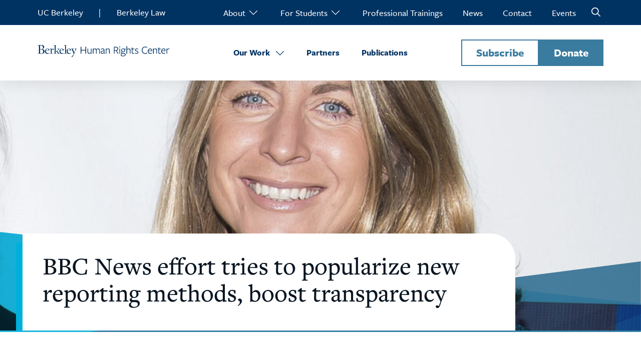

--- FILE ---
content_type: text/html; charset=UTF-8
request_url: https://humanrights.berkeley.edu/hrc-in-the-news/bbc-news-effort-tries-to-popularize-new-reporting-methods-boost-transparency/
body_size: 6328
content:
<!DOCTYPE html>
<html lang="en">

<head>
	<meta name="viewport" content="width=device-width, initial-scale=1">
	<script src="https://kit.fontawesome.com/f97335aefd.js" crossorigin="anonymous"></script>
	<link rel="stylesheet" href="https://use.typekit.net/fgh0ujj.css">
	<!-- Google Tag Manager -->
<script>(function(w,d,s,l,i){w[l]=w[l]||[];w[l].push({'gtm.start':
new Date().getTime(),event:'gtm.js'});var f=d.getElementsByTagName(s)[0],
j=d.createElement(s),dl=l!='dataLayer'?'&l='+l:'';j.async=true;j.src=
'https://www.googletagmanager.com/gtm.js?id='+i+dl;f.parentNode.insertBefore(j,f);
})(window,document,'script','dataLayer','GTM-NZZNVL27');</script>
<!-- End Google Tag Manager -->
	<meta name='robots' content='index, follow, max-image-preview:large, max-snippet:-1, max-video-preview:-1' />
	<style>img:is([sizes="auto" i], [sizes^="auto," i]) { contain-intrinsic-size: 3000px 1500px }</style>
	
	<!-- This site is optimized with the Yoast SEO plugin v26.8 - https://yoast.com/product/yoast-seo-wordpress/ -->
	<title>BBC News effort tries to popularize new reporting methods, boost transparency - Berkeley Human Rights Center</title>
	<link rel="canonical" href="https://humanrights.berkeley.edu/hrc-in-the-news/bbc-news-effort-tries-to-popularize-new-reporting-methods-boost-transparency/" />
	<meta property="og:locale" content="en_US" />
	<meta property="og:type" content="article" />
	<meta property="og:title" content="BBC News effort tries to popularize new reporting methods, boost transparency - Berkeley Human Rights Center" />
	<meta property="og:url" content="https://humanrights.berkeley.edu/hrc-in-the-news/bbc-news-effort-tries-to-popularize-new-reporting-methods-boost-transparency/" />
	<meta property="og:site_name" content="Berkeley Human Rights Center" />
	<meta property="article:published_time" content="2023-06-18T16:45:00+00:00" />
	<meta property="article:modified_time" content="2024-01-31T17:48:38+00:00" />
	<meta property="og:image" content="https://humanrights.berkeley.edu/wp-content/uploads/2024/01/Screen-Shot-2024-01-31-at-9.46.52-AM-1024x681.png" />
	<meta property="og:image:width" content="1024" />
	<meta property="og:image:height" content="681" />
	<meta property="og:image:type" content="image/png" />
	<meta name="author" content="Olivia Therese Rizk" />
	<meta name="twitter:card" content="summary_large_image" />
	<meta name="twitter:label1" content="Written by" />
	<meta name="twitter:data1" content="Olivia Therese Rizk" />
	<meta name="twitter:label2" content="Est. reading time" />
	<meta name="twitter:data2" content="1 minute" />
	<script type="application/ld+json" class="yoast-schema-graph">{"@context":"https://schema.org","@graph":[{"@type":"Article","@id":"https://humanrights.berkeley.edu/hrc-in-the-news/bbc-news-effort-tries-to-popularize-new-reporting-methods-boost-transparency/#article","isPartOf":{"@id":"https://humanrights.berkeley.edu/hrc-in-the-news/bbc-news-effort-tries-to-popularize-new-reporting-methods-boost-transparency/"},"author":{"name":"Olivia Therese Rizk","@id":"https://humanrights.berkeley.edu/#/schema/person/b3bfcfef308c1d5e43401f5985bea480"},"headline":"BBC News effort tries to popularize new reporting methods, boost transparency","datePublished":"2023-06-18T16:45:00+00:00","dateModified":"2024-01-31T17:48:38+00:00","mainEntityOfPage":{"@id":"https://humanrights.berkeley.edu/hrc-in-the-news/bbc-news-effort-tries-to-popularize-new-reporting-methods-boost-transparency/"},"wordCount":11,"image":{"@id":"https://humanrights.berkeley.edu/hrc-in-the-news/bbc-news-effort-tries-to-popularize-new-reporting-methods-boost-transparency/#primaryimage"},"thumbnailUrl":"https://humanrights.berkeley.edu/wp-content/uploads/2024/01/Screen-Shot-2024-01-31-at-9.46.52-AM.png","articleSection":["HRC In the News","Investigations","Open Source Investigations"],"inLanguage":"en-US"},{"@type":"WebPage","@id":"https://humanrights.berkeley.edu/hrc-in-the-news/bbc-news-effort-tries-to-popularize-new-reporting-methods-boost-transparency/","url":"https://humanrights.berkeley.edu/hrc-in-the-news/bbc-news-effort-tries-to-popularize-new-reporting-methods-boost-transparency/","name":"BBC News effort tries to popularize new reporting methods, boost transparency - Berkeley Human Rights Center","isPartOf":{"@id":"https://humanrights.berkeley.edu/#website"},"primaryImageOfPage":{"@id":"https://humanrights.berkeley.edu/hrc-in-the-news/bbc-news-effort-tries-to-popularize-new-reporting-methods-boost-transparency/#primaryimage"},"image":{"@id":"https://humanrights.berkeley.edu/hrc-in-the-news/bbc-news-effort-tries-to-popularize-new-reporting-methods-boost-transparency/#primaryimage"},"thumbnailUrl":"https://humanrights.berkeley.edu/wp-content/uploads/2024/01/Screen-Shot-2024-01-31-at-9.46.52-AM.png","datePublished":"2023-06-18T16:45:00+00:00","dateModified":"2024-01-31T17:48:38+00:00","author":{"@id":"https://humanrights.berkeley.edu/#/schema/person/b3bfcfef308c1d5e43401f5985bea480"},"breadcrumb":{"@id":"https://humanrights.berkeley.edu/hrc-in-the-news/bbc-news-effort-tries-to-popularize-new-reporting-methods-boost-transparency/#breadcrumb"},"inLanguage":"en-US","potentialAction":[{"@type":"ReadAction","target":["https://humanrights.berkeley.edu/hrc-in-the-news/bbc-news-effort-tries-to-popularize-new-reporting-methods-boost-transparency/"]}]},{"@type":"ImageObject","inLanguage":"en-US","@id":"https://humanrights.berkeley.edu/hrc-in-the-news/bbc-news-effort-tries-to-popularize-new-reporting-methods-boost-transparency/#primaryimage","url":"https://humanrights.berkeley.edu/wp-content/uploads/2024/01/Screen-Shot-2024-01-31-at-9.46.52-AM.png","contentUrl":"https://humanrights.berkeley.edu/wp-content/uploads/2024/01/Screen-Shot-2024-01-31-at-9.46.52-AM.png","width":1458,"height":970,"caption":"FILE - Deborah Turness attend the International Women’s Media Foundation’s 26th Annual Courage in Journalism Awardsin New York on Oct. 21, 2015. BBC News is introducing a new BBC Verify unit. Turness, BBC News chief executive officer, says it is an attempt by the news organization to be more transparent in its reporting. (Photo by Charles Sykes/Invision/AP, File)"},{"@type":"BreadcrumbList","@id":"https://humanrights.berkeley.edu/hrc-in-the-news/bbc-news-effort-tries-to-popularize-new-reporting-methods-boost-transparency/#breadcrumb","itemListElement":[{"@type":"ListItem","position":1,"name":"Home","item":"https://humanrights.berkeley.edu/"},{"@type":"ListItem","position":2,"name":"BBC News effort tries to popularize new reporting methods, boost transparency"}]},{"@type":"WebSite","@id":"https://humanrights.berkeley.edu/#website","url":"https://humanrights.berkeley.edu/","name":"Berkeley Human Rights Center","description":"","potentialAction":[{"@type":"SearchAction","target":{"@type":"EntryPoint","urlTemplate":"https://humanrights.berkeley.edu/?s={search_term_string}"},"query-input":{"@type":"PropertyValueSpecification","valueRequired":true,"valueName":"search_term_string"}}],"inLanguage":"en-US"},{"@type":"Person","@id":"https://humanrights.berkeley.edu/#/schema/person/b3bfcfef308c1d5e43401f5985bea480","name":"Olivia Therese Rizk","image":{"@type":"ImageObject","inLanguage":"en-US","@id":"https://humanrights.berkeley.edu/#/schema/person/image/","url":"https://secure.gravatar.com/avatar/a14b4cda35791f74c6db72f2de81bd6a27044e8619147211196af0dfc1e57d07?s=96&d=mm&r=g","contentUrl":"https://secure.gravatar.com/avatar/a14b4cda35791f74c6db72f2de81bd6a27044e8619147211196af0dfc1e57d07?s=96&d=mm&r=g","caption":"Olivia Therese Rizk"}}]}</script>
	<!-- / Yoast SEO plugin. -->


<style id='safe-svg-svg-icon-style-inline-css' type='text/css'>
.safe-svg-cover{text-align:center}.safe-svg-cover .safe-svg-inside{display:inline-block;max-width:100%}.safe-svg-cover svg{fill:currentColor;height:100%;max-height:100%;max-width:100%;width:100%}

</style>
<link rel='stylesheet' id='theme-style-css' href='https://humanrights.berkeley.edu/wp-content/themes/gallantry/dist/css/gallantry.min.css?ver=1757467644' type='text/css' media='all' />
<link rel='stylesheet' id='intro-banner-css' href='https://humanrights.berkeley.edu/wp-content/themes/gallantry/dist/css/intro-banner.min.css?ver=1757467644' type='text/css' media='all' />
<link rel='stylesheet' id='searchwp-forms-css' href='https://humanrights.berkeley.edu/wp-content/plugins/searchwp/assets/css/frontend/search-forms.min.css?ver=4.5.6' type='text/css' media='all' />
<script type="text/javascript" src="https://humanrights.berkeley.edu/wp-content/themes/gallantry/dist/js/gallantry.min.js?ver=6.8.3" id="theme-script-js"></script>
<link rel="https://api.w.org/" href="https://humanrights.berkeley.edu/wp-json/" /><link rel="alternate" title="JSON" type="application/json" href="https://humanrights.berkeley.edu/wp-json/wp/v2/posts/2291" /><link rel="EditURI" type="application/rsd+xml" title="RSD" href="https://humanrights.berkeley.edu/xmlrpc.php?rsd" />
<link rel='shortlink' href='https://humanrights.berkeley.edu/?p=2291' />
<link rel="alternate" title="oEmbed (JSON)" type="application/json+oembed" href="https://humanrights.berkeley.edu/wp-json/oembed/1.0/embed?url=https%3A%2F%2Fhumanrights.berkeley.edu%2Fhrc-in-the-news%2Fbbc-news-effort-tries-to-popularize-new-reporting-methods-boost-transparency%2F" />
<link rel="alternate" title="oEmbed (XML)" type="text/xml+oembed" href="https://humanrights.berkeley.edu/wp-json/oembed/1.0/embed?url=https%3A%2F%2Fhumanrights.berkeley.edu%2Fhrc-in-the-news%2Fbbc-news-effort-tries-to-popularize-new-reporting-methods-boost-transparency%2F&#038;format=xml" />
<!-- Stream WordPress user activity plugin v4.1.1 -->

</head>
<body class="wp-singular post-template-default single single-post postid-2291 single-format-standard wp-theme-gallantry post-bbc-news-effort-tries-to-popularize-new-reporting-methods-boost-transparency">
<!-- Google Tag Manager (noscript) -->
<noscript><iframe src="https://www.googletagmanager.com/ns.html?id=GTM-NZZNVL27"
height="0" width="0" style="display:none;visibility:hidden"></iframe></noscript>
<!-- End Google Tag Manager (noscript) -->
<script>
	window.spriteTime = ''
</script>
<div id="sprites" class="spritemap" style="display:none"></div>



<header class="header">
	<div class="header__skyline skyline skyline--desktop">
		<div class="container">
			<div class="wrapper skyline__wrapper">
				<div class="skyline__additional">
					<a href="https://www.berkeley.edu/" class="skyline__additional__link">UC Berkeley</a>
					|
					<a href="https://www.law.berkeley.edu/" class="skyline__additional__link">Berkeley Law</a>
				</div>

				<nav class="skyline__nav" aria-label="Skyline Navigation">
					<ul class="skyline__nav__links">
													<li data-key="About" class="skyline__nav__links__item">
								<span class="skyline__nav__links__item__span">
									<a href="https://humanrights.berkeley.edu/about/" class="skyline-link skyline__nav__links__item__link">About</a>
																			<button aria-label="Expand About." class="skyline__nav__links__item__span__button">
											<i class="fa-light fa-chevron-down"></i>
										</button>
																	</span>

																	<ul data-state="closed" data-key='About' class="skyline__nav__links__item__children popped">
																					<li class="skyline__nav__links__item__children__child">
												<a class="skyline__nav__links__item__children__child__link" href="https://humanrights.berkeley.edu/30-years-of-impact/">30 Years of Impact</a>
											</li>
																					<li class="skyline__nav__links__item__children__child">
												<a class="skyline__nav__links__item__children__child__link" href="https://humanrights.berkeley.edu/about/">About Us</a>
											</li>
																					<li class="skyline__nav__links__item__children__child">
												<a class="skyline__nav__links__item__children__child__link" href="https://humanrights.berkeley.edu/about/our-team/">Our Team</a>
											</li>
																			</ul>
															</li>

													<li data-key="For Students" class="skyline__nav__links__item">
								<span class="skyline__nav__links__item__span">
									<a href="https://humanrights.berkeley.edu/for-students/" class="skyline-link skyline__nav__links__item__link">For Students</a>
																			<button aria-label="Expand For Students." class="skyline__nav__links__item__span__button">
											<i class="fa-light fa-chevron-down"></i>
										</button>
																	</span>

																	<ul data-state="closed" data-key='For Students' class="skyline__nav__links__item__children popped">
																					<li class="skyline__nav__links__item__children__child">
												<a class="skyline__nav__links__item__children__child__link" href="https://humanrights.berkeley.edu/programs-and-initiatives/investigations-program/investigations-lab/">Investigations Lab</a>
											</li>
																					<li class="skyline__nav__links__item__children__child">
												<a class="skyline__nav__links__item__children__child__link" href="https://humanrights.berkeley.edu/programs-and-initiatives/fellowships-program/">Student Fellowship</a>
											</li>
																					<li class="skyline__nav__links__item__children__child">
												<a class="skyline__nav__links__item__children__child__link" href="https://humanrights.berkeley.edu/human-rights-courses/">Human Rights Courses</a>
											</li>
																					<li class="skyline__nav__links__item__children__child">
												<a class="skyline__nav__links__item__children__child__link" href="https://humanrights.berkeley.edu/center-scholars/">Center Scholars</a>
											</li>
																			</ul>
															</li>

													<li data-key="Professional Trainings" class="skyline__nav__links__item">
								<span class="skyline__nav__links__item__span">
									<a href="https://humanrights.berkeley.edu/professional-trainings/" class="skyline-link skyline__nav__links__item__link">Professional Trainings</a>
																	</span>

															</li>

													<li data-key="News" class="skyline__nav__links__item">
								<span class="skyline__nav__links__item__span">
									<a href="https://humanrights.berkeley.edu/news/" class="skyline-link skyline__nav__links__item__link">News</a>
																	</span>

															</li>

													<li data-key="Contact" class="skyline__nav__links__item">
								<span class="skyline__nav__links__item__span">
									<a href="https://humanrights.berkeley.edu/contact-us/" class="skyline-link skyline__nav__links__item__link">Contact</a>
																	</span>

															</li>

													<li data-key="Events" class="skyline__nav__links__item">
								<span class="skyline__nav__links__item__span">
									<a href="https://events.berkeley.edu/hrc/all" class="skyline-link skyline__nav__links__item__link">Events</a>
																	</span>

															</li>

												<li class="skyline__nav__links__item skyline--search">
							<form class="skyline__nav__links__item__search" id="searchform" method="get" action="/">
								<input class="skyline__nav__links__item__search__input" placeholder="Search" type="text" name="s" value="" aria-label="Search" />
								<button aria-label="Search Site" id='searchbutton' class="skyline__nav__links__item__search__button" type="submit" >
									<i class="fa-regular fa-magnifying-glass"></i>
								</button>
							</form>
						</li>
					</ul>
				</nav>
									<a href="https://lp.constantcontactpages.com/su/T08rF2p/newsletter" target="_blank" class="button--light-blue skyline__cta header-cta style--secondary">Subscribe</a>
													<a href="https://give.berkeley.edu/giftdetails?fund1=FU0718000" target="_blank" class="button--light-blue skyline__cta header-cta style--primary">Donate</a>
							</div>
		</div>
	</div>

	<div class="container header__main-nav main-nav">
		<div class="wrapper main-nav__wrapper">
			<div class="main-nav__home-link">
				<a href="https://humanrights.berkeley.edu" class="main-nav__home-link__brand">
					<img src="https://humanrights.berkeley.edu/wp-content/uploads/2023/05/HeaderLogo.svg" alt="Logo for Human Rights Center" class="main-nav__home-link__img">
				</a>
				<div class="main-nav__home-link__right-wrapper">
											<a href="https://lp.constantcontactpages.com/su/T08rF2p/newsletter" target="_blank" class="button--light-blue main-nav__home-link__right-wrapper__tablet-cta header-cta style--secondary">Subscribe</a>
																<a href="https://give.berkeley.edu/giftdetails?fund1=FU0718000" target="_blank" class="button--light-blue main-nav__home-link__right-wrapper__tablet-cta header-cta style--primary">Donate</a>
										<button aria-label="Open Menu" id="burger" data-state="closed" class="main-nav__home-link__right-wrapper__burger ">
						<div class="burger">
							<span class="patty patty--1"></span>
							<span class="patty patty--2"></span>
							<span class="patty patty--3"></span>
						</div>
					</button>
				</div>
			</div>
			<nav id="main-nav" data-state="closed" class="main-nav__nav popped--burger" aria-label="Main Navigation">
				<ul class="main-nav__nav__list">

					
						<li data-key="Our Work" class="main-nav__nav__list__item">
						<span class="main-nav__nav__list__item__wrapper">
							<a href="https://humanrights.berkeley.edu/projects/" class="menu-link nav-link--dual main-nav__nav__list__item__wrapper__link">Our Work</a>
															<button aria-label="Expand Our Work." class="main-nav__nav__list__item__wrapper__button">
								<i class="fa-light fa-chevron-down"></i>
							</button>
													</span>
															<ul data-state="closed" class="main-nav__nav__list__item__children popped">
																			<li class="main-nav__nav__list__item__children__child menu-item">
											<a href="https://humanrights.berkeley.edu/programs-and-initiatives/" class="nav-link--dual menu-child main-nav__nav__list__item__children__child__link">Programs and Initiatives</a>
																							<ul>
																							<li class="main-nav__nav__list__item__children__child__link__sub-child">
													<a class="main-nav__nav__list__item__children__child__link__sub-child__link" href="https://humanrights.berkeley.edu/programs-and-initiatives/climate-disasters-initiative/">Climate Disasters</a>
												</li>
																							<li class="main-nav__nav__list__item__children__child__link__sub-child">
													<a class="main-nav__nav__list__item__children__child__link__sub-child__link" href="https://humanrights.berkeley.edu/programs-and-initiatives/health-human-rights-program/">Health and Human Rights</a>
												</li>
																							<li class="main-nav__nav__list__item__children__child__link__sub-child">
													<a class="main-nav__nav__list__item__children__child__link__sub-child__link" href="https://humanrights.berkeley.edu/programs-and-initiatives/investigations-program/">Investigations</a>
												</li>
																							<li class="main-nav__nav__list__item__children__child__link__sub-child">
													<a class="main-nav__nav__list__item__children__child__link__sub-child__link" href="https://humanrights.berkeley.edu/programs-and-initiatives/technology-law-policy/">Technology, Law &#038; Policy</a>
												</li>
																							</ul>
																					</li>
																			<li class="main-nav__nav__list__item__children__child menu-item">
											<a href="https://humanrights.berkeley.edu/focus-areas/" class="nav-link--dual menu-child main-nav__nav__list__item__children__child__link">Focus Areas</a>
																							<ul>
																							<li class="main-nav__nav__list__item__children__child__link__sub-child">
													<a class="main-nav__nav__list__item__children__child__link__sub-child__link" href="https://humanrights.berkeley.edu/focus-areas/climate/">Climate</a>
												</li>
																							<li class="main-nav__nav__list__item__children__child__link__sub-child">
													<a class="main-nav__nav__list__item__children__child__link__sub-child__link" href="https://humanrights.berkeley.edu/focus-areas/conflict/">Conflict</a>
												</li>
																							<li class="main-nav__nav__list__item__children__child__link__sub-child">
													<a class="main-nav__nav__list__item__children__child__link__sub-child__link" href="https://humanrights.berkeley.edu/focus-areas/health/">Health</a>
												</li>
																							<li class="main-nav__nav__list__item__children__child__link__sub-child">
													<a class="main-nav__nav__list__item__children__child__link__sub-child__link" href="https://humanrights.berkeley.edu/focus-areas/technology/">Technology</a>
												</li>
																							</ul>
																					</li>
																			<li class="main-nav__nav__list__item__children__child sub-menu-button">
											<a href="https://humanrights.berkeley.edu/projects/" class="nav-link--dual menu-child main-nav__nav__list__item__children__child__link">View All Projects</a>
																					</li>
																	</ul>
													</li>

					
						<li data-key="Partners" class="main-nav__nav__list__item">
						<span class="main-nav__nav__list__item__wrapper">
							<a href="https://humanrights.berkeley.edu/partners/" class="menu-link nav-link--dual main-nav__nav__list__item__wrapper__link">Partners</a>
													</span>
													</li>

					
						<li data-key="Publications" class="main-nav__nav__list__item">
						<span class="main-nav__nav__list__item__wrapper">
							<a href="https://humanrights.berkeley.edu/publications/" class="menu-link nav-link--dual main-nav__nav__list__item__wrapper__link">Publications</a>
													</span>
													</li>

					
				</ul>
			</nav>

						<div class="main-nav__cta">
									<a href="https://lp.constantcontactpages.com/su/T08rF2p/newsletter" target="_blank" class="button--light-blue header-cta style--secondary">Subscribe</a>
													<a href="https://give.berkeley.edu/giftdetails?fund1=FU0718000" target="_blank" class="button--light-blue header-cta style--primary">Donate</a>
							</div>
					</div>
	</div>

	<div class="container header__skyline skyline skyline--mobile">
		<div class="wrapper skyline__wrapper">


			<nav id="skyline-nav" data-state="closed" class="skyline__nav  popped--burger" aria-label="Skyline Mobile Navigation">
				<ul class="skyline__nav__links">
											<li data-key="About" class="skyline__nav__links__item">
							<span class="skyline__nav__links__item__span">
								<a href="https://humanrights.berkeley.edu/about/" class="skyline-link skyline__nav__links__item__link">About</a>
																	<button aria-label="Expand About." class="skyline__nav__links__item__span__button">
										<i class="fa-light fa-chevron-down"></i>
									</button>
															</span>

															<ul data-state="closed" data-key='About' class="skyline__nav__links__item__children popped">
																			<li class="skyline__nav__links__item__children__child">
											<a class="skyline__nav__links__item__children__child__link" href="https://humanrights.berkeley.edu/30-years-of-impact/">30 Years of Impact</a>
										</li>
																			<li class="skyline__nav__links__item__children__child">
											<a class="skyline__nav__links__item__children__child__link" href="https://humanrights.berkeley.edu/about/">About Us</a>
										</li>
																			<li class="skyline__nav__links__item__children__child">
											<a class="skyline__nav__links__item__children__child__link" href="https://humanrights.berkeley.edu/about/our-team/">Our Team</a>
										</li>
																	</ul>
													</li>

											<li data-key="For Students" class="skyline__nav__links__item">
							<span class="skyline__nav__links__item__span">
								<a href="https://humanrights.berkeley.edu/for-students/" class="skyline-link skyline__nav__links__item__link">For Students</a>
																	<button aria-label="Expand For Students." class="skyline__nav__links__item__span__button">
										<i class="fa-light fa-chevron-down"></i>
									</button>
															</span>

															<ul data-state="closed" data-key='For Students' class="skyline__nav__links__item__children popped">
																			<li class="skyline__nav__links__item__children__child">
											<a class="skyline__nav__links__item__children__child__link" href="https://humanrights.berkeley.edu/programs-and-initiatives/investigations-program/investigations-lab/">Investigations Lab</a>
										</li>
																			<li class="skyline__nav__links__item__children__child">
											<a class="skyline__nav__links__item__children__child__link" href="https://humanrights.berkeley.edu/programs-and-initiatives/fellowships-program/">Student Fellowship</a>
										</li>
																			<li class="skyline__nav__links__item__children__child">
											<a class="skyline__nav__links__item__children__child__link" href="https://humanrights.berkeley.edu/human-rights-courses/">Human Rights Courses</a>
										</li>
																			<li class="skyline__nav__links__item__children__child">
											<a class="skyline__nav__links__item__children__child__link" href="https://humanrights.berkeley.edu/center-scholars/">Center Scholars</a>
										</li>
																	</ul>
													</li>

											<li data-key="Professional Trainings" class="skyline__nav__links__item">
							<span class="skyline__nav__links__item__span">
								<a href="https://humanrights.berkeley.edu/professional-trainings/" class="skyline-link skyline__nav__links__item__link">Professional Trainings</a>
															</span>

													</li>

											<li data-key="News" class="skyline__nav__links__item">
							<span class="skyline__nav__links__item__span">
								<a href="https://humanrights.berkeley.edu/news/" class="skyline-link skyline__nav__links__item__link">News</a>
															</span>

													</li>

											<li data-key="Contact" class="skyline__nav__links__item">
							<span class="skyline__nav__links__item__span">
								<a href="https://humanrights.berkeley.edu/contact-us/" class="skyline-link skyline__nav__links__item__link">Contact</a>
															</span>

													</li>

											<li data-key="Events" class="skyline__nav__links__item">
							<span class="skyline__nav__links__item__span">
								<a href="https://events.berkeley.edu/hrc/all" class="skyline-link skyline__nav__links__item__link">Events</a>
															</span>

													</li>

										<li class="skyline__nav__links__item skyline--search">
						<form class="skyline__nav__links__item__search" id="searchform" method="get" action=>
							<input class="skyline__nav__links__item__search__input" placeholder="Search" type="text" name="s" value="" aria-label="Search" />
							<button aria-label="Search Site" id='searchbutton' class="skyline__nav__links__item__search__button" type="submit" >
								<i class="fa-regular fa-magnifying-glass"></i>
							</button>
						</form>
					</li>
				</ul>
			</nav>

			<div class="skyline__additional">
				<a href="https://www.berkeley.edu/" class="skyline__additional__link">UC Berkeley</a>
				|
				<a href="https://www.law.berkeley.edu/" class="skyline__additional__link">Berkeley Law</a>
			</div>

						<div class="skyline__cta">
									<a href="https://lp.constantcontactpages.com/su/T08rF2p/newsletter" target="_blank" class="button--light-blue header-cta style--secondary">Subscribe</a>
				
									<a href="https://give.berkeley.edu/giftdetails?fund1=FU0718000" target="_blank" class="button--light-blue header-cta style--primary">Donate</a>
							</div>
					</div>
	</div>
</header>

<main>


<div class="intro-banner">
        <picture class="intro-banner__picture">
        <source media="(min-width: 1280px)" srcset="https://humanrights.berkeley.edu/wp-content/uploads/2024/01/Screen-Shot-2024-01-31-at-9.46.52-AM-1920x0-c-default.png">
        <source media="(min-width: 768px)" srcset="https://humanrights.berkeley.edu/wp-content/uploads/2024/01/Screen-Shot-2024-01-31-at-9.46.52-AM-1200x0-c-default.png">    
        <source media="(min-width: 325px)" srcset="https://humanrights.berkeley.edu/wp-content/uploads/2024/01/Screen-Shot-2024-01-31-at-9.46.52-AM-600x0-c-default.png">

        <img class="intro-banner__picture__img  " src="https://humanrights.berkeley.edu/wp-content/uploads/2024/01/Screen-Shot-2024-01-31-at-9.46.52-AM.png" alt="FILE - Deborah Turness attend the International Women’s Media Foundation’s 26th Annual Courage in Journalism Awardsin New York on Oct. 21, 2015. BBC News is introducing a new BBC Verify unit. Turness, BBC News chief executive officer, says it is an attempt by the news organization to be more transparent in its reporting. (Photo by Charles Sykes/Invision/AP, File)"  loading="lazy"  >
    </picture>


    <div class="intro-banner__bottom intro-banner__bottom--blue">
                <svg viewBox="0 0 1920 300" fill="none" xmlns="http://www.w3.org/2000/svg">
            <g>
                <path class="path1" fill-rule="evenodd" clip-rule="evenodd" d="M-0.5 300L1919.5 299.999L1919.5 214.661L-0.500005 0.00012207L-0.5 300Z" />
            </g>
            <g>
                <path class="path2" fill-rule="evenodd" clip-rule="evenodd" d="M1919.5 300L264.695 300L1919.5 88.246L1919.5 300Z" />
            </g>
        </svg>
                <div class="intro-banner__bottom__title-wrapper">
                        <div class="intro-banner__bottom__title-wrapper--x container ">
                <div class=" intro-banner__bottom__title-wrapper__title ">
                  <h1>BBC News effort tries to popularize new reporting methods, boost transparency</h1>
                  <div class="intro-banner__tags">
                                                                                </div>
                </div>
            </div>
                    </div>
    </div>
</div>







<section class="cc-block container--normal grey-drop container--cc-text-image" id="section-hrc-in-the-news">
    <div class="container">
            
        <div class="text-image text-image--left wrapper">
                                                        

<picture class="text-image__picture">
        <source media="(min-width: 325px)" srcset="https://humanrights.berkeley.edu/wp-content/uploads/2024/01/Screen-Shot-2024-01-31-at-9.46.52-AM-600x0-c-default.png">
        <img decoding="async" class="text-image__picture__img" src="https://humanrights.berkeley.edu/wp-content/uploads/2024/01/Screen-Shot-2024-01-31-at-9.46.52-AM.png" alt="FILE - Deborah Turness attend the International Women’s Media Foundation’s 26th Annual Courage in Journalism Awardsin New York on Oct. 21, 2015. BBC News is introducing a new BBC Verify unit. Turness, BBC News chief executive officer, says it is an attempt by the news organization to be more transparent in its reporting. (Photo by Charles Sykes/Invision/AP, File)" lazy>
    </picture>


                            <div class="text-image__text">
                                            <h2 class="text-image__text__title">HRC in the News —</h2>
                                        <div class="text-image__text__content wys-all"><blockquote><p><strong><em>Associated Press: </em></strong><a href="https://apnews.com/article/bbc-open-source-disinformation-video-06fa24ee92af75e8b98887abb6c4efa2"><span style="font-weight: 400;">BBC News effort tries to popularize new reporting methods, boost transparency</span></a><span style="font-weight: 400;">, interviewing Alexa Koenig.</span></p>
<p><em>Left: Deborah Turness attend the International Women’s Media Foundation’s 26th Annual Courage in Journalism Awardsin New York on Oct. 21, 2015. BBC News is introducing a new BBC Verify unit. Turness, BBC News chief executive officer, says it is an attempt by the news organization to be more transparent in its reporting. (Photo by Charles Sykes/Invision/AP, File)</em></p></blockquote>
</div>
                                </div>
    </div>

   

  </div>

</section>
		</main>

	<footer class="footer">
		<div class="wrapper footer__main">
			<div class="footer__main__brand">
				<img src="https://humanrights.berkeley.edu/wp-content/uploads/2023/05/FooterLogo.svg" alt="Logo for Human Rights Center" class="footer__main__brand__logo">
				<ul class="footer__main__brand__social-menu social-menu">
					
										<li class="social-menu__item">
						<a href="https://twitter.com/hrcberkeley" aria-label="Twitter" class="social-menu__item__link">
							<i class="fa-brands fa-twitter"></i>
						</a>
					</li>
										<li class="social-menu__item">
						<a href="https://www.linkedin.com/company/human-rights-center-uc-berkeley" aria-label="Linkedin" class="social-menu__item__link">
							<i class="fa-brands fa-linkedin"></i>
						</a>
					</li>
										<li class="social-menu__item">
						<a href="https://medium.com/humanrightscenter" aria-label="Medium" class="social-menu__item__link">
							<i class="fa-brands fa-medium"></i>
						</a>
					</li>
										<li class="social-menu__item">
						<a href="https://www.instagram.com/hrcberkeley/" aria-label="Instagram" class="social-menu__item__link">
							<i class="fa-brands fa-instagram"></i>
						</a>
					</li>
					
				</ul>
			</div>
			<div class="footer__main__primary primary-footer">
				<p class="primary-footer__title large">Programs and Initiatives</p>
				<nav class="primary-footer__nav" aria-label="Footer Navigation">
					<ul class="primary-footer__nav__list">

												<li class="primary-footer__nav__list__item">
							<a href="https://humanrights.berkeley.edu/programs/climate-disasters-initiative/" class="primary-footer__nav__list__item__link">Climate Disasters</a>
						</li>
												<li class="primary-footer__nav__list__item">
							<a href="https://humanrights.berkeley.edu/programs/health-human-rights-program/" class="primary-footer__nav__list__item__link">Health and Human Rights</a>
						</li>
												<li class="primary-footer__nav__list__item">
							<a href="https://humanrights.berkeley.edu/programs/investigations-program/" class="primary-footer__nav__list__item__link">Investigations</a>
						</li>
												<li class="primary-footer__nav__list__item">
							<a href="https://humanrights.berkeley.edu/programs/technology-law-policy/" class="primary-footer__nav__list__item__link">Technology, Law & Policy</a>
						</li>
												
					</ul>
				</nav>
									<div class="primary-footer__cta">
													<a href="https://lp.constantcontactpages.com/su/T08rF2p/newsletter" target="_blank" class="button button--orange style--secondary">Subscribe</a>
																			<a href="https://give.berkeley.edu/giftdetails?fund1=FU0718000" target="_blank" class="button button--orange style--primary">Donate</a>
											</div>
							</div>
		</div>
		<div class="footer__copyright">
			<div class="wrapper footer__copyright__wrapper  ">
			<ul class="footer__copyright__wrapper__cp-menu cp-menu">
								<li class="cp-menu__item">
					<a href="https://humanrights.berkeley.edu/hrc-privacy-policy/" class="cp-menu__item__link">Privacy Policy</a>
				</li>
								<li class="cp-menu__item">
					<a href="https://dap.berkeley.edu/get-help/report-web-accessibility-issue" class="cp-menu__item__link">Accessibility</a>
				</li>
								<li class="cp-menu__item">
					<a href="https://ophd.berkeley.edu/policies-and-procedures/nondiscrimination-policy-statement" class="cp-menu__item__link">Nondiscrimination</a>
				</li>
							</ul>

			<small class="footer__copyright__wrapper__small">© 2025 UC Regents, All Rights Reserved</small>
			</div>
		</div>
	</footer>

	<script type="speculationrules">
{"prefetch":[{"source":"document","where":{"and":[{"href_matches":"\/*"},{"not":{"href_matches":["\/wp-*.php","\/wp-admin\/*","\/wp-content\/uploads\/*","\/wp-content\/*","\/wp-content\/plugins\/*","\/wp-content\/themes\/gallantry\/*","\/*\\?(.+)"]}},{"not":{"selector_matches":"a[rel~=\"nofollow\"]"}},{"not":{"selector_matches":".no-prefetch, .no-prefetch a"}}]},"eagerness":"conservative"}]}
</script>
    <script async src="https://siteimproveanalytics.com/js/siteanalyze_6294756.js"></script>
    <link rel='stylesheet' id='style-cc-text-image-css' href='https://humanrights.berkeley.edu/wp-content/themes/gallantry/dist/css/cc-text-image.min.css?ver=1757467644' type='text/css' media='all' />

	<script>(function(){function c(){var b=a.contentDocument||a.contentWindow.document;if(b){var d=b.createElement('script');d.innerHTML="window.__CF$cv$params={r:'9c64da27997e5cd4',t:'MTc2OTgxNjgyMy4wMDAwMDA='};var a=document.createElement('script');a.nonce='';a.src='/cdn-cgi/challenge-platform/scripts/jsd/main.js';document.getElementsByTagName('head')[0].appendChild(a);";b.getElementsByTagName('head')[0].appendChild(d)}}if(document.body){var a=document.createElement('iframe');a.height=1;a.width=1;a.style.position='absolute';a.style.top=0;a.style.left=0;a.style.border='none';a.style.visibility='hidden';document.body.appendChild(a);if('loading'!==document.readyState)c();else if(window.addEventListener)document.addEventListener('DOMContentLoaded',c);else{var e=document.onreadystatechange||function(){};document.onreadystatechange=function(b){e(b);'loading'!==document.readyState&&(document.onreadystatechange=e,c())}}}})();</script></body>
</html>


--- FILE ---
content_type: text/css
request_url: https://humanrights.berkeley.edu/wp-content/themes/gallantry/dist/css/gallantry.min.css?ver=1757467644
body_size: 7124
content:
html{scroll-behavior:smooth}*,:after,:before,html{box-sizing:border-box}a,b,blockquote,body,canvas,caption,code,div,em,embed,fieldset,figure,footer,form,h1,h2,h3,h4,h5,h6,header,html,i,iframe,img,label,li,main,nav,object,ol,p,pre,section,small,span,strike,strong,sub,sup,table,tbody,td,tfoot,th,thead,tr,tt,u,ul,video{margin:0;padding:0;border:0;font-size:100%;font:inherit;vertical-align:baseline;text-rendering:optimizeLegibility;-webkit-font-smoothing:antialiased;-webkit-text-size-adjust:none;-moz-text-size-adjust:none;text-size-adjust:none}footer,header,main,nav,section{display:block}body{line-height:1}ol,ul{list-style:none}blockquote,q{quotes:none}blockquote:after,blockquote:before,q:after,q:before{content:"";content:none}table{border-collapse:collapse;border-spacing:0}input{-webkit-appearance:none;border-radius:0}main :focus-visible{outline:2px solid #003262;outline-offset:2px}.grey-drop{background-color:#edf2f7}.grey-drop.cc-block{padding-top:4rem;padding-bottom:4rem;margin-bottom:0}.grey-drop.cc-block+.cc-block:not(.grey-drop){margin-top:80px}@media(min-width:768px){.mobile-only{display:none}}@media screen and (max-width:768px){.desktop-only{display:none}}.hidden{display:none}img.aligncenter{display:block;margin-left:auto;margin-right:auto}.z-over{z-index:2}.z-top{z-index:1}.z-normal{z-index:0}.z-behind{z-index:-1}.z-under{z-index:-2}.m--auto{margin:auto!important}.bg--white{background-color:#fff}.bg--light-grey,.bg--ultra-light-grey{background-color:#edf2f7}.bg--grey-alt{background-color:#86909c}.bg--grey{background-color:#596e82}.bg--grey-wcag{background-color:#6e7687}.bg--dark-grey{background-color:#081521}.bg--lawrence{background-color:#00b0da}.bg--rose-garden{background-color:#ee1f60}.bg--golden-gate{background-color:#ed4e33}.bg--soybean{background-color:#859438}.bg--lap-lane{background-color:#00a598}.bg--electric-blue{background-color:#005688}.bg--founders{background-color:#3a7c9f}.bg--founders-wcag{background-color:#336d8c}.bg--green{background-color:#cfdd45}.bg--orange{background-color:#fdb515}.bg--black{background-color:#000}.bg--dark-berkeley-blue{background-color:#002145}.bg--founders-rock{background-color:#3a7c9f}.bg--berkeley-blue{background-color:#003262}.bg--california-gold{background-color:#fdb515}.bg--medalist{background-color:#c4820e}.tar{text-align:right}.tal{text-align:left}.tac{text-align:center}.alignleft{float:left;position:static;margin:0 1rem 1rem 0}.alignright{float:right;position:static;margin:1rem 0 0 1rem}picture{position:relative}picture figcaption{position:absolute;bottom:0;left:0;width:100%;height:auto;background-color:hsla(0,0%,100%,.76);backdrop-filter:blur(12.5px);padding:.6rem 2rem;font-size:1.7rem;line-height:1.5;font-weight:500}.screen-reader-text,.sr-only{border:0!important;clip:rect(1px,1px,1px,1px)!important;clip-path:inset(50%)!important;height:1px!important;margin:-1px!important;overflow:hidden!important;padding:0!important;position:absolute!important;width:1px!important;white-space:nowrap!important}.sr-only-focusable:active,.sr-only-focusable:focus{clip:auto!important;clip-path:none!important;height:auto!important;margin:auto!important;overflow:visible!important;width:auto!important;white-space:normal!important}.focus-bk-color--pacific{background-color:#46535e}.focus-bk-color--bay-fog{background-color:#ddd5c7}.focus-bk-color--berk{background-color:#003262}.focus-bk-color--south-hall{background-color:#6c3302}.focus-bk-color--stone-pine{background-color:#584f29}.focus-bk-color--soybean{background-color:#859438}.focus-bk-color--wellman{background-color:#d9661f}.focus-bk-color--gate{background-color:#ed4e33}.focus-bk-color--lawrence{background-color:#00b0da}.focus-bk-color--lap-lane{background-color:#00a598}.focus-bk-color--sather{background-color:#b9d3b6}.focus-bk-color--medalist{background-color:#c4820e}.focus-font-color--pacific{color:#46535e}.focus-font-color--bay-fog{color:#ddd5c7}.focus-font-color--south-hall{color:#6c3302}.focus-font-color--stone-pine{color:#584f29}.focus-font-color--soybean{color:#859438}.focus-font-color--wellman{color:#d9661f}.focus-font-color--gate{color:#ed4e33}.focus-font-color--lawrence{color:#00b0da}.focus-font-color--lap-lane{color:#00a598}.focus-font-color--sather{color:#b9d3b6}.focus-font-color--medalist{color:#a26b0b}.focus-font-color--dark-grey,html{color:#081521}html{font-size:10px;font-family:freight-sans-pro,sans-serif;font-weight:400}.title--1,h1{font-family:freight-text-pro,serif;font-size:3.6rem}@media(min-width:375px){.title--1,h1{font-size:3.6rem}}@media(min-width:768px){.title--1,h1{font-size:5rem}}.title--1,h1{line-height:5.4rem}@media(min-width:375px){.title--1,h1{line-height:5.4rem}}@media(min-width:768px){.title--1,h1{line-height:5.4rem}}.title--1,h1{font-weight:400}@media(min-width:375px){.title--1,h1{font-weight:400}}.title--2,h2{font-family:freight-text-pro,serif;color:#003262;font-size:3rem}@media(min-width:375px){.title--2,h2{font-size:3rem}}@media(min-width:768px){.title--2,h2{font-size:3.6rem}}.title--2,h2{line-height:4.5rem}@media(min-width:375px){.title--2,h2{line-height:4.5rem}}@media(min-width:768px){.title--2,h2{line-height:4.4rem}}.title--2,h2{font-weight:500}@media(min-width:375px){.title--2,h2{font-weight:500}}.title--3,h3{font-family:freight-text-pro,serif;font-size:2.2rem}@media(min-width:375px){.title--3,h3{font-size:2.2rem}}@media(min-width:768px){.title--3,h3{font-size:2.8rem}}.title--3,h3{line-height:3.3rem}@media(min-width:375px){.title--3,h3{line-height:3.3rem}}@media(min-width:768px){.title--3,h3{line-height:3.6rem}}.title--3,h3{font-weight:400}@media(min-width:375px){.title--3,h3{font-weight:400}}.title--4,h4{font-size:1.8rem}@media(min-width:375px){.title--4,h4{font-size:1.8rem}}@media(min-width:768px){.title--4,h4{font-size:2.4rem}}.title--4,h4{line-height:2.7rem}@media(min-width:375px){.title--4,h4{line-height:2.7rem}}@media(min-width:768px){.title--4,h4{line-height:3rem}}.title--4,h4{font-weight:400}@media(min-width:375px){.title--4,h4{font-weight:400}}@media(min-width:768px){.title--4,h4{font-weight:400}}@media(min-width:1200px){.title--4,h4{font-weight:400}}.title--4,h4{font-family:freight-text-pro,serif}.title--5,h5{font-size:1.6rem}@media(min-width:375px){.title--5,h5{font-size:1.6rem}}@media(min-width:768px){.title--5,h5{font-size:2rem}}.title--5,h5{line-height:2.4rem}@media(min-width:375px){.title--5,h5{line-height:2.4rem}}@media(min-width:768px){.title--5,h5{line-height:2.8rem}}.title--5,h5{font-weight:600}@media(min-width:375px){.title--5,h5{font-weight:600}}.title--6,h6{font-size:1.5rem}@media(min-width:375px){.title--6,h6{font-size:1.5rem}}@media(min-width:768px){.title--6,h6{font-size:1.8rem}}.title--6,h6{line-height:2.25rem}@media(min-width:375px){.title--6,h6{line-height:2.25rem}}@media(min-width:768px){.title--6,h6{line-height:2.4rem}}.title--6,h6{font-weight:600}@media(min-width:375px){.title--6,h6{font-weight:600}}body,p{font-size:1.5rem}@media(min-width:375px){body,p{font-size:1.5rem}}@media(min-width:768px){body,p{font-size:1.8rem}}body,p{line-height:2.25rem}@media(min-width:375px){body,p{line-height:2.25rem}}@media(min-width:768px){body,p{line-height:2.7rem}}body,p{font-weight:500}.large,p.large{font-size:1.7rem}@media(min-width:375px){.large,p.large{font-size:1.7rem}}@media(min-width:768px){.large,p.large{font-size:2.2rem}}.large,p.large{line-height:2.55rem}@media(min-width:375px){.large,p.large{line-height:2.55rem}}@media(min-width:768px){.large,p.large{line-height:3.3rem}}.large,p.large{font-weight:700}p.sm{font-size:1.3rem}@media(min-width:375px){p.sm{font-size:1.3rem}}@media(min-width:768px){p.sm{font-size:1.6rem}}p.sm{line-height:1.95rem}@media(min-width:375px){p.sm{line-height:1.95rem}}@media(min-width:768px){p.sm{line-height:2.4rem}}.link,.link--hover,.wys-a a:not(.button):not(.button--light-blue),.wys-all a:not(.button):not(.button--light-blue),a{color:#336d8c;transition:all .25s ease}em{font-style:italic}strong{font-weight:700}.link--dark,.link--dark--heavy,.link--hover:focus,.link--hover:hover,.wys-a a:focus:not(.button):not(.button--light-blue),.wys-a a:hover:not(.button):not(.button--light-blue),.wys-all a:focus:not(.button):not(.button--light-blue),.wys-all a:hover:not(.button):not(.button--light-blue){color:#003262}.link--dark--heavy{font-weight:700}p.small{font-family:freight-sans-pro,sans-serif;font-size:1.7rem;font-weight:500;line-height:2.6rem}sup{vertical-align:super;font-size:70%}.footnote-link{text-underline-offset:-3px;padding:0 3px}.footnote-link:focus-visible,.footnote-link:hover{text-underline-offset:-2px;text-decoration-thickness:-2px}.nav-link,.nav-link--dual,.nav-link--white{font-size:1.7rem;font-weight:500;transition:all .25s ease;-webkit-text-decoration-color:transparent;text-decoration-color:transparent}.nav-link--white{color:#fff}.nav-link--white:focus,.nav-link--white:hover{text-decoration:underline;text-decoration-thickness:2px}.nav-link--dual{color:#003262;font-weight:700;text-decoration:underline!important;white-space:nowrap;-webkit-text-decoration-color:transparent!important;text-decoration-color:transparent!important}.nav-link--dual:focus,.nav-link--dual:hover{-webkit-text-decoration-color:#003262;text-decoration-color:#003262;text-decoration-thickness:2px}.wys-all ul,.wys-ul ul{list-style-type:disc;margin-left:2rem;margin-bottom:2rem}.wys-all ul li,.wys-ul ul li{margin-bottom:1rem}.wys-all ul ul,.wys-ul ul ul{list-style-type:square}.wys-all ul ul ul,.wys-ul ul ul ul{list-style-type:circle}.wys-all ol,.wys-ol ol{list-style-type:decimal;margin-left:2rem;margin-bottom:2rem}.wys-all ol li,.wys-ol ol li{margin-bottom:1rem}.wys-quote{max-width:80%;margin-left:auto;margin-right:auto}.wys-p,.wys-p p,.wys-quote{margin-bottom:2rem}.wys-all em,.wys-italic em{font-style:italic}.wys-all strong,.wys-strong strong{font-weight:600}body{margin:0}.window{width:100%}.cc-block,.wall{max-width:100vw;margin-left:auto;margin-right:auto;margin-bottom:80px}.container{max-width:1540px;width:100%}@media(min-width:1200px){.container{width:calc(100% - 50px)}}.container{margin-left:auto;margin-right:auto}.container--full{max-width:100vw}.inline-wrapper,.wrapper,.wrapper--block,.wrapper--flex{width:calc(100% - 40px);margin-left:20px;margin-right:20px;display:grid;grid-template-columns:repeat(4,minmax(0,1fr));grid-column-gap:8.9552238806%}@media(min-width:768px){.inline-wrapper,.wrapper,.wrapper--block,.wrapper--flex{width:calc(100% - 70px);margin-left:35px;margin-right:35px;grid-template-columns:repeat(8,minmax(0,1fr));grid-column-gap:3.5816618911%}}@media(min-width:1200px){.inline-wrapper,.wrapper,.wrapper--block,.wrapper--flex{width:calc(100% - 100px);margin-left:50px;margin-right:50px;grid-template-columns:repeat(12,minmax(0,1fr));grid-column-gap:3.2467532468%}}.full-width{grid-column:1/-1}.wrapper--flex{display:flex;flex-direction:row;flex-wrap:wrap}.wrapper--block{display:block}.inline-wrapper{margin-left:0;margin-right:0;width:100%;max-width:100%}.inline-flex{display:flex;width:100%}.button,.button--light-blue,.button--orange{border:none;font-size:2.2rem;line-height:3.3rem;font-weight:700;text-decoration:none;text-align:center;transition:all .25s ease;cursor:pointer}.button--light-blue{color:#fff;background-color:#3a7c9f}.button--light-blue:focus,.button--light-blue:hover{background-color:#003262}.button--light-blue.style--secondary{border:.2rem solid #3a7c9f;color:#3a7c9f;background-color:transparent}.button--light-blue.style--secondary:focus,.button--light-blue.style--secondary:hover{background-color:#003262;border-color:#003262;color:#fff}.button--orange{color:#081521;background-color:#fdb515}.button--orange:focus,.button--orange:hover{background-color:#3a7c9f;color:#fff}.button--orange.style--secondary{border:.2rem solid #fdb515;color:#fff;background-color:transparent}.button--orange.style--secondary:focus,.button--orange.style--secondary:hover{background-color:#3a7c9f;border-color:#3a7c9f;color:#fff}.btn,.btn--bay-fog,.btn--berk,.btn--founders,.btn--gate,.btn--lap-lane,.btn--lawrence,.btn--medalist,.btn--pacific,.btn--rev--bay-fog,.btn--sather,.btn--south-hall,.btn--soybean,.btn--stone-pine,.btn--wellman{transition:all .25s ease;cursor:pointer}.btn--bay-fog:focus,.btn--bay-fog:hover,.btn--berk:focus,.btn--berk:hover,.btn--founders:focus,.btn--founders:hover,.btn--gate:focus,.btn--gate:hover,.btn--lap-lane:focus,.btn--lap-lane:hover,.btn--lawrence:focus,.btn--lawrence:hover,.btn--medalist:focus,.btn--medalist:hover,.btn--pacific:focus,.btn--pacific:hover,.btn--rev--bay-fog:focus,.btn--rev--bay-fog:hover,.btn--sather:focus,.btn--sather:hover,.btn--south-hall:focus,.btn--south-hall:hover,.btn--soybean:focus,.btn--soybean:hover,.btn--stone-pine:focus,.btn--stone-pine:hover,.btn--wellman:focus,.btn--wellman:hover,.btn:focus,.btn:hover{background:none;border:2px solid #46535e;color:#46535e}.btn--pacific{background-color:#46535e;border:2px solid transparent;color:#fff}.btn--bay-fog{background-color:#ddd5c7;border:2px solid #ddd5c7}.btn--berk{background-color:#003262;border:2px solid #003262;color:#fff}.btn--south-hall{background-color:#6c3302;border:2px solid #6c3302;color:#fff}.btn--stone-pine{background-color:#584f29;border:2px solid #584f29;color:#fff}.btn--soybean{background-color:#859438;border:2px solid #859438;color:#fff}.btn--wellman{background-color:#d9661f;border:2px solid #d9661f}.btn--gate{background-color:#ed4e33;border:2px solid #ed4e33;color:#fff}.btn--lawrence{background-color:#00b0da;border:2px solid #00b0da}.btn--lap-lane{background-color:#00a598;border:2px solid #00a598}.btn--sather{border:2px solid}.btn--medalist{background-color:#c4820e;border:2px solid #c4820e}.btn--founders{background-color:#3a7c9f;border:2px solid #3a7c9f;color:#fff}.btn--rev,.btn--rev--berk,.btn--rev--founders,.btn--rev--gate,.btn--rev--lap-lane,.btn--rev--lawrence,.btn--rev--medalist,.btn--rev--pacific,.btn--rev--sather,.btn--rev--south-hall,.btn--rev--soybean,.btn--rev--stone-pine,.btn--rev--wellman{transition:all .25s ease;background:none;border:2px solid #46535e;color:#46535e;cursor:pointer}.btn--rev--pacific:focus,.btn--rev--pacific:hover{background-color:#46535e;border:2px solid transparent;color:#fff}.btn--rev--bay-fog:focus,.btn--rev--bay-fog:hover{background-color:#ddd5c7;border:2px solid #ddd5c7}.btn--rev--berk:focus,.btn--rev--berk:hover{background-color:#003262;border:2px solid #003262;color:#fff}.btn--rev--south-hall:focus,.btn--rev--south-hall:hover{background-color:#6c3302;border:2px solid #6c3302;color:#fff}.btn--rev--stone-pine:focus,.btn--rev--stone-pine:hover{background-color:#584f29;border:2px solid #584f29;color:#fff}.btn--rev--soybean:focus,.btn--rev--soybean:hover{background-color:#859438;border:2px solid #859438;color:#fff}.btn--rev--wellman:focus,.btn--rev--wellman:hover{background-color:#d9661f;border:2px solid #d9661f}.btn--rev--gate:focus,.btn--rev--gate:hover{background-color:#ed4e33;border:2px solid #ed4e33;color:#fff}.btn--rev--lawrence:focus,.btn--rev--lawrence:hover{background-color:#00b0da;border:2px solid #00b0da}.btn--rev--lap-lane:focus,.btn--rev--lap-lane:hover{background-color:#00a598;border:2px solid #00a598}.btn--rev--sather:focus,.btn--rev--sather:hover{border:2px solid}.btn--rev--medalist:focus,.btn--rev--medalist:hover{background-color:#c4820e;border:2px solid #c4820e}.btn--rev--founders:focus,.btn--rev--founders:hover{background-color:#3a7c9f;border:2px solid #3a7c9f;color:#fff}.shortcode-button,.wys-all a.shortcode-button{padding:1rem 3rem;color:#fff;display:inline-block}.shortcode-button:focus-visible,.shortcode-button:hover,.wys-all a.shortcode-button:focus-visible,.wys-all a.shortcode-button:hover{color:#fff}.ginput_container input[type=text],select,textarea{-webkit-appearance:none;-moz-appearance:none;appearance:none;min-width:200px;padding:1rem 2rem;height:5.1rem;color:#081521;border:2px solid #86909c!important;font-family:freight-sans-pro,sans-serif!important;font-weight:400!important}.ginput_container_select{position:relative!important}.ginput_container_select:before{content:"";position:absolute;right:1rem;top:50%;transform:translateY(-50%);width:2rem;height:2rem;background-image:url("data:image/svg+xml;charset=utf-8,%3Csvg xmlns='http://www.w3.org/2000/svg' height='1em' viewBox='0 0 512 512'%3E%3C!--! Font Awesome Pro 6.4.2 by @fontawesome - https://fontawesome.com License - https://fontawesome.com/license (Commercial License) Copyright 2023 Fonticons, Inc.--%3E%3Cpath d='M239 401c9.4 9.4 24.6 9.4 33.9 0L465 209c9.4-9.4 9.4-24.6 0-33.9s-24.6-9.4-33.9 0l-175 175L81 175c-9.4-9.4-24.6-9.4-33.9 0s-9.4 24.6 0 33.9L239 401z'/%3E%3C/svg%3E");background-repeat:no-repeat}.gform_button{transition:all .25s ease!important;background-color:#3a7c9f!important;border:2px solid #3a7c9f!important;color:#fff!important;font-size:2.2rem!important;font-weight:700!important;font-family:freight-sans-pro,sans-serif!important;padding:2rem 5rem}.gform_button:focus,.gform_button:hover{background:none!important;border:2px solid #46535e!important;color:#46535e!important}.gfield_label,.gform-field-label--type-sub{color:#596e82!important;font-size:1.8rem}.gfield_label,.gfield_required,.gform-field-label--type-sub{font-family:freight-sans-pro,sans-serif!important}.gfield-choice-input{width:2rem!important;height:2rem!important;border:2px solid #86909c!important}.header{display:flex;flex-flow:column;justify-content:center}@media(min-width:1200px){.header{flex-flow:column}}.header-cta{height:-moz-min-content;height:min-content;width:-moz-min-content;width:min-content}.skyline__additional{grid-column:span 4;display:flex;flex-flow:row;justify-content:space-around}.skyline__nav{grid-column:span 4}.skyline__nav__links__item__span{display:flex;justify-content:space-between;align-items:center;width:100%}.skyline__nav__links__item__span__button{transition:all .25s ease}.skyline__cta{grid-column:span 4}@media(min-width:768px){.skyline__additional{grid-column:3/7}.skyline__nav{grid-column:span 8}.skyline__cta{display:none}}@media(min-width:1200px){.skyline__wrapper{align-items:center}.skyline__additional{grid-row:1;grid-column:span 3;justify-content:space-between}.skyline__nav{grid-column:4/13;justify-content:flex-end}.skyline__nav__links{display:flex;flex-flow:row nowrap;justify-content:flex-end;align-items:center}.skyline__nav__links__item{position:relative;margin-left:4rem}.skyline__nav__links__item__children{position:absolute;left:50%;transform:translateX(-50%);z-index:10}}.main-nav__home-link{grid-column:span 4;grid-row:1;display:flex;flex-flow:row nowrap;justify-content:space-between;align-items:center}.main-nav__home-link__right-wrapper__tablet-cta{display:none}.main-nav__home-link__right-wrapper__burger{width:5rem;height:5rem}.main-nav__nav{grid-column:span 4}.main-nav__nav__list__item__wrapper{display:flex;flex-flow:row nowrap;justify-content:space-between;align-items:center}.main-nav__nav__list__item__wrapper__link{white-space:nowrap}.main-nav__cta{display:none}@media(min-width:768px){.main-nav__home-link{grid-column:span 8}.main-nav__home-link__right-wrapper{display:flex;flex-flow:row nowrap;align-items:center}.main-nav__home-link__right-wrapper__tablet-cta{display:block}.main-nav__nav{grid-row:3;grid-column:span 8}}@media(min-width:1200px){.main-nav__wrapper{align-items:center}.main-nav__home-link{grid-row:1;grid-column:span 4}.main-nav__home-link__right-wrapper{display:none}.main-nav__nav{grid-column:5/9;grid-row:1}.main-nav__nav__list{align-items:center}.main-nav__nav__list,.main-nav__nav__list__item__children{display:flex;flex-flow:row nowrap;justify-content:space-between}.main-nav__cta{grid-column:9/13;justify-self:flex-end;display:flex;align-items:center;gap:2rem;width:100%;justify-content:flex-end}}@media(min-width:1440px){.main-nav__home-link{grid-column:span 6}.main-nav__nav{grid-column:7/10}.main-nav__cta{grid-column:10/13}}@media(min-width:1200px){.sub-menu-button{position:absolute;bottom:2rem;padding-top:1rem;padding-bottom:1rem;left:50%;transform:translateX(-50%);width:calc(100% - 4rem);background-color:#003262;text-align:center;transition:all .25s ease}.sub-menu-button:focus,.sub-menu-button:hover{background-color:#3a7c9f}.sub-menu-button a{color:#fff!important;-webkit-text-decoration-color:transparent;text-decoration-color:transparent;text-align:center}.sub-menu-button a:focus,.sub-menu-button a:hover{-webkit-text-decoration-color:transparent;text-decoration-color:transparent}}.header{box-shadow:0 4px 30px 0 rgba(12,11,16,.1019607843)}.header-cta{padding:1rem 3rem}.header-cta.style--secondary{padding:.8rem 2.8rem}.burger{width:100%;height:100%;padding-top:1rem;padding-bottom:1rem}.patty{width:100%;height:.4rem;background-color:#3a7c9f;border-radius:2px;transition:all .25s ease}.skyline{position:relative;height:100%;background-color:#003262;padding-top:1.6rem;padding-bottom:1.6rem}.skyline__cta{display:inline-flex;gap:2rem;align-items:center;width:-moz-min-content;width:min-content;margin:2rem auto 0}@media(min-width:768px){.skyline__cta{display:none}}.skyline__cta .button--light-blue:focus-visible,.skyline__cta .button--light-blue:hover{background-color:#fdb515;color:#081521;outline:.2rem solid #fdb515;outline-offset:.2rem}.skyline__cta .button--light-blue.style--secondary{background-color:#fff}.skyline__cta .button--light-blue.style--secondary:focus-visible,.skyline__cta .button--light-blue.style--secondary:hover{border-color:#fdb515;background-color:#fdb515;color:#081521}.skyline__additional{color:#fff}.skyline__additional__link{color:#fff;border-bottom:2px solid transparent;-webkit-text-decoration-color:transparent;text-decoration-color:transparent}.skyline__additional__link:focus,.skyline__additional__link:hover{-webkit-text-decoration-color:#fff;text-decoration-color:#fff}.skyline__nav__links{margin-bottom:2rem}.skyline__nav__links__item{padding-top:1rem;padding-bottom:1rem}.skyline__nav__links__item__search{width:100%;display:flex;flex-flow:row nowrap;align-items:center}.skyline__nav__links__item__search__input{flex-basis:100%;padding:1.2rem;border:none}.skyline__nav__links__item__search__button{transition:all .25s ease;height:4rem;width:4.5rem;color:#fff;background-color:#3a7c9f;border:2px solid #3a7c9f;cursor:pointer;font-size:2rem}.skyline__nav__links__item__search__button:focus,.skyline__nav__links__item__search__button:hover{background-color:#00b0da;border:2px solid #00b0da}.skyline__nav__links__item__span{color:#fff;height:2.5rem}.skyline__nav__links__item__span__button{background:none;color:#fff;border:none;width:4rem;height:4rem;text-align:center;font-size:2rem}@media(min-width:1200px){.skyline__nav__links__item__span__button{width:3rem;height:3rem}}.skyline__nav__links__item__children{max-height:50rem;transition:all .25s ease;margin-left:2rem}.skyline__nav__links__item__children__child{margin-top:2rem}.skyline__nav__links__item__children__child__link{color:#fff;-webkit-text-decoration-color:transparent;text-decoration-color:transparent}.skyline__nav__links__item__children__child__link:focus,.skyline__nav__links__item__children__child__link:hover{-webkit-text-decoration-color:#fff;text-decoration-color:#fff}.skyline__nav__links__item__link{color:#fff;-webkit-text-decoration-color:transparent;text-decoration-color:transparent}.skyline__nav__links__item__link:focus,.skyline__nav__links__item__link:hover{-webkit-text-decoration-color:#fff;text-decoration-color:#fff}@media(min-width:1200px){.skyline{padding-top:.5rem;padding-bottom:.5rem}.skyline:before{content:"";position:absolute;background-color:#003262;width:100%;height:100%;z-index:-1;top:0;left:50%;transform:translateX(-50%)}.skyline__nav__links{margin-bottom:0}.skyline__nav__links__item__span:after{content:"";width:100%;position:absolute;height:6rem;bottom:-5.5rem;z-index:0}.skyline__nav__links__item{padding:0}.skyline__nav__links__item__search__button{background:none;border:none;font-size:1.8rem}.skyline__nav__links__item__search__button:focus,.skyline__nav__links__item__search__button:hover{background:none;border:none}.skyline__nav__links__item__search__input{width:0;padding:.5rem 0}.skyline__nav__links__item{position:relative}.skyline__nav__links__item__children{position:absolute;background-color:#fff;padding-left:2rem;padding-right:2rem;left:50%;transform:translate(-50%,1rem);margin:0;box-shadow:0 4px 30px 0 rgba(12,11,16,.1019607843)}.skyline__nav__links__item__children__child{margin-top:1rem;margin-bottom:1rem}.skyline__nav__links__item__children__child__link{white-space:nowrap;color:#003262}.skyline__nav__links__item__children__child__link:focus,.skyline__nav__links__item__children__child__link:hover{-webkit-text-decoration-color:#003262;text-decoration-color:#003262}}.main-nav{padding-top:2rem;padding-bottom:2rem}.main-nav__home-link{padding-top:.5rem;padding-bottom:.5rem}@media(min-width:1200px){.main-nav__home-link{padding-top:2rem;padding-bottom:2rem}}.main-nav__home-link__img{max-width:527px;width:75%}.main-nav__home-link__right-wrapper__burger{background:none;border:none}.main-nav__home-link__right-wrapper__burger:focus .patty,.main-nav__home-link__right-wrapper__burger:hover .patty{background-color:#3a7c9f}.main-nav__nav__list__item{padding-top:1rem;padding-bottom:1rem;color:#003262}.main-nav__nav__list__item__wrapper{height:2.7rem}.main-nav__nav__list__item__wrapper__button{background:none;border:none;font-size:2rem;transition:all .25s ease;width:4rem;height:4rem;color:#003262}@media(min-width:1200px){.main-nav__nav__list__item__wrapper__button{margin-left:1rem;padding:0;height:auto;width:auto}}.main-nav__nav__list__item__children{z-index:5;margin-left:2rem}.main-nav__nav__list__item__children__child{margin-top:2rem;margin-bottom:2rem}.main-nav__nav__list__item__children__child__link__sub-child{margin-top:1rem;margin-bottom:1rem}.main-nav__nav__list__item__children__child__link__sub-child__link{-webkit-text-decoration-color:transparent;text-decoration-color:transparent}.main-nav__nav__list__item__children__child__link__sub-child__link:focus,.main-nav__nav__list__item__children__child__link__sub-child__link:hover{-webkit-text-decoration-color:#3a7c9f;text-decoration-color:#3a7c9f}@media(min-width:768px){.main-nav__home-link__right-wrapper__tablet-cta{margin-right:2rem}}@media(min-width:1200px){.main-nav__nav__list{padding:0}.main-nav__nav__list__item{position:relative}.main-nav__nav__list__item__wrapper{border:2px solid transparent}.main-nav__nav__list__item__children{position:absolute;background-color:#fff;box-shadow:0 4px 30px 0 rgba(12,11,16,.1019607843);padding:2rem 2rem 6rem;min-width:calc(100% + 4rem);width:-moz-max-content;width:max-content;top:4.7rem;left:50%;transform:translateX(-50%);border:1px solid var(--color-grey-light);gap:4rem}.main-nav__nav__list__item__children__child{margin-top:0}.main-nav__nav__list__item__children__child__link{white-space:nowrap;margin-bottom:2rem;-webkit-text-decoration-color:transparent;text-decoration-color:transparent}.main-nav__nav__list__item__children__child__link__sub-child{margin-bottom:1rem}.main-nav__nav__list__item__children__child:last-of-type{margin-bottom:0}}#main-nav,#skyline-nav,.main-nav__nav__list__item__children{transition:all .75s ease;opacity:1}#main-nav[data-state=closed],#skyline-nav[data-state=closed]{opacity:0}@media(min-width:1200px){#main-nav[data-state=closed],#skyline-nav[data-state=closed]{max-height:inherit;opacity:1}}#burger[data-state=opened] .patty{background-color:#3a7c9f}#burger[data-state=opened] .patty--1{transform:translateY(1rem) rotate(45deg)}#burger[data-state=opened] .patty--2{opacity:0}#burger[data-state=opened] .patty--3{transform:translateY(-1.1rem) rotate(-45deg)}.main-nav__nav__list__item__children[data-state=closed]{opacity:0}@media(min-width:1200px){.main-nav__nav__list__item__children[data-state=closed]{max-height:inherit}}.skyline__nav__links__item__children[data-state=closed]{opacity:0}@media(min-width:1200px){.skyline__nav__links__item__children[data-state=closed]{max-height:inherit}}.popped,.popped--burger{display:none}@media(min-width:1200px){.popped--burger{display:block}}.burger{width:4.5rem;height:4.5rem;background:none;border:none;padding:1rem .5rem;display:flex;justify-content:space-between;flex-flow:column nowrap}.burger .patty{height:4px;width:100%;background-color:#003262}@media(min-width:768px){.burger{padding-right:2rem;width:6rem}}@media(min-width:1200px){.skyline--search{margin-left:1rem}.skyline--search .skyline__nav__links__item__search__input{transition:all .25s ease;opacity:0}.skyline--search:focus-within .skyline__nav__links__item__search__input,.skyline--search:focus .skyline__nav__links__item__search__input,.skyline--search:hover .skyline__nav__links__item__search__input{width:15rem;margin-left:1rem;padding-left:1rem;opacity:1}}#skyline-nav a,#skyline-nav button{outline:2px solid transparent;outline-offset:2px}#skyline-nav a:focus-visible,#skyline-nav button:focus-visible{outline:2px solid #fff!important}.main-nav__nav__list__item__wrapper__button,.main-nav a,button{outline:2px solid transparent;outline-offset:2px}.main-nav__nav__list__item__wrapper__button:focus-visible,.main-nav a:focus-visible,button:focus-visible{outline:2px solid #003262}@media(min-width:1200px){.main-nav__nav__list__item__wrapper{transition:all .25s ease;border-bottom:2px solid transparent}.main-nav__nav__list__item__wrapper:focus,.main-nav__nav__list__item__wrapper:hover{border-bottom-color:#003262}}.open--button{transform:rotateX(180deg)}.skyline--desktop{display:none}@media(min-width:1200px){.skyline--desktop{display:block}}@media(min-width:1200px){.skyline--mobile{display:none}}.header--notice{padding-top:1rem;padding-bottom:1rem;background-color:#edf2f7}.header--notice__wrapper{flex-flow:row nowrap;justify-content:space-between}.header--notice__content{display:flex;flex-flow:row}.header--notice__text-area{margin-right:2rem;color:#081521;font-size:1.7rem}.header--notice__text-area a{font-size:1.7rem;color:#003262}.header--notice__close{width:2.5rem;height:2.5rem;background:transparent;color:#003262;border:none;transition:all .25s ease}.header--notice__close:focus,.header--notice__close:hover{background-color:#ed4e33;color:#fff}.sub-nav-bar{margin-top:-8rem;margin-bottom:8rem;padding:2rem 0;background-color:#3a7c9f}.sub-nav-bar .menu{grid-column:1/-1;display:flex;flex-flow:row wrap;grid-column-gap:2rem;grid-row-gap:1rem;align-items:center}.sub-nav-bar .menu a{color:#fff;text-decoration:none;-webkit-text-decoration-skip-ink:none;text-decoration-skip-ink:none}.sub-nav-bar .menu a:focus-visible,.sub-nav-bar .menu a:hover{text-decoration:underline}.footer__main{max-width:1440px;margin:auto}.footer__main__brand{grid-column:span 4}.footer__main__brand__logo{width:100%}.footer__main__brand__social-menu{width:100%;display:flex;flex-flow:row nowrap;justify-content:center}.footer__main__primary{grid-column:span 4}.footer__copyright__wrapper{max-width:1440px;margin:auto}.footer__copyright__wrapper__cp-menu,.footer__copyright__wrapper__small{grid-column:span 4}@media(min-width:768px){.footer__main__brand{grid-column:6/9;grid-row:1}.footer__main__primary{grid-column:1/6;grid-row:1}.footer__copyright__wrapper__cp-menu{grid-column:1/6;display:flex;flex-flow:row nowrap}.footer__copyright__wrapper__small{grid-column:6/9;justify-content:flex-end;text-align:right}}@media(min-width:1200px){.footer__main__brand{grid-column:10/13}.footer__main__brand__social-menu{justify-content:flex-end}.footer__main__primary{grid-column:1/9}.footer__copyright__wrapper__small{grid-column:8/13}}@media(min-width:768px){.primary-footer__nav__list{display:flex;flex-flow:row wrap}.primary-footer__nav__list__item:last-child{margin-right:0}}.footer{background-color:#003262}.footer__copyright{background-color:#002145}.footer__main{padding-top:40px;padding-bottom:20px}.footer__main__brand,.footer__main__brand__logo{margin-bottom:20px}.footer__copyright{padding-top:20px;padding-bottom:20px}.footer__copyright__wrapper__small{color:#fff}@media(min-width:1200px){.footer__main{padding-top:60px;padding-bottom:60px}}.social-menu__item{margin-right:2rem}.social-menu__item:last-of-type{margin-right:0}.social-menu__item__link{color:#fff;font-size:4.5rem;transition:all .25s ease;border-bottom:1px solid transparent}.social-menu__item__link:focus,.social-menu__item__link:hover{color:#fdb515;border-bottom:2px solid #fdb515}@media(min-width:1200px){.social-menu__item__link{font-size:1.8rem}}.primary-footer__title{color:#fff;padding-bottom:2rem}.primary-footer__nav__list__item{padding-bottom:2rem}.primary-footer__nav__list__item__link{color:#fff;-webkit-text-decoration-color:transparent;text-decoration-color:transparent;transition:all .25s ease}.primary-footer__nav__list__item__link:focus,.primary-footer__nav__list__item__link:hover{color:#fdb515;border-bottom:2px solid #fdb515;text-decoration-thickness:2px;text-underline-offset:3px}.primary-footer__cta{width:100%;display:flex;flex-flow:column;gap:2rem}.primary-footer__cta a.button{padding-top:10px;padding-bottom:10px}.primary-footer__cta a.button:focus,.primary-footer__cta a.button:hover{outline:2px solid #fdb515!important;outline-offset:2px!important}@media(min-width:768px){.primary-footer__nav__list__item{margin-right:2rem}.primary-footer__cta{display:inline-flex;flex-flow:row nowrap;width:auto}.primary-footer__cta a.button{padding-left:30px;padding-right:30px}}.cp-menu__item{padding-bottom:2rem}.cp-menu__item__link{color:#fff;transition:all .25s ease}.cp-menu__item__link:focus,.cp-menu__item__link:hover{color:#fdb515;text-decoration-thickness:2px}@media(min-width:768px){.cp-menu__item{padding-right:2rem;padding-bottom:0}}@media(min-width:1200px){.footer__copyright__wrapper,.footer__main{padding-left:0!important;padding-right:0!important}}.pre-footer{margin-bottom:80px}.pre-footer__wrapper__image{grid-column:span 4;width:100%;background-position:50%;background-repeat:no-repeat;background-size:cover;min-height:400px;box-shadow:0 4px 30px 0 rgba(12,11,16,.1019607843)}.pre-footer__wrapper__form{grid-column:span 4}@media(min-width:1200px){.pre-footer__wrapper__image{grid-column:span 7}.pre-footer__wrapper__form{grid-column:9/13}}.pre-footer .ctct-form-defaults{padding:0!important}.pre-footer .ctct-form-header,.pre-footer h2{font-family:freight-text-pro,serif!important;font-size:3.6rem!important;font-weight:500!important;color:#081521}.pre-footer .ctct-form-text{font-family:freight-sans-pro,sans-serif!important;font-size:1.8rem!important;line-height:2.7rem!important;font-weight:500!important}.pre-footer .ctct-form-button,.pre-footer button{border-radius:0!important;font-family:freight-sans-pro,sans-serif!important;font-weight:700!important;font-size:2.2rem!important;line-height:3.3rem!important}.pre-footer .ctct-form-label,.pre-footer label{color:#596e82!important}.pre-footer .ctct-form-element,.pre-footer .ctct-form-label,.pre-footer input,.pre-footer label{font-family:freight-sans-pro,sans-serif!important;font-size:1.7rem!important;line-height:2.55rem!important;font-weight:500!important}.pre-footer .ctct-form-element,.pre-footer input{border-radius:0!important;border:2px solid #86909c!important}.pre-footer .ctct-gdpr-text{font-family:freight-sans-pro,sans-serif!important;font-size:1.8rem!important;line-height:2.7rem!important;font-weight:500!important}body div.ctct-form-embed form.ctct-form-custom .ctct-form-errorMessage{font-weight:400!important;color:#c63126!important}body div.ctct-form-embed form.ctct-form-custom .ctct-form-input.is-error,body div.ctct-form-embed form.ctct-form-custom input.is-error,body div.ctct-form-embed form.ctct-form-custom select.is-error{border-color:#c63126!important;color:#c63126!important}body div.ctct-form-embed form.ctct-form-custom .ctct-form-required:before{color:#c63126!important}.front-page-hero{position:relative;max-width:1920px;margin:0 auto}.front-page-hero__abstract{position:absolute;top:-1;left:0;z-index:2;width:100%;height:222px;opacity:.8}.front-page-hero__abstract__wrapper{position:relative}.front-page-hero__abstract__wrapper__left{width:100%}.front-page-hero__abstract__wrapper__right{width:34%;position:absolute;right:0;top:0}.front-page-hero__img-wrapper,.front-page-hero__wrapper{width:100%}.front-page-hero__img-wrapper__img{background-position:50%;background-repeat:no-repeat;background-size:cover;width:100%;height:100%;max-height:430px;clip-path:polygon(0 0,100% 0,100% 90%,0 100%)}.front-page-hero__text{position:relative;top:-60px;z-index:-1;filter:drop-shadow(0 4px 30px rgba(12,11,16,.1))}.front-page-hero__text__wrapper{padding:120px 30px;background-color:#fff;clip-path:polygon(0 0,100% 0,100% 90%,0 100%)}.front-page-hero__text__wrapper__description,.front-page-hero__text__wrapper__title{margin-bottom:30px}.front-page-hero__text__wrapper__link{margin-top:3rem;color:#3a7c9f;font-weight:700;width:-moz-min-content;width:min-content;white-space:nowrap}@media(min-width:1200px){.front-page-hero{margin-bottom:60px}.front-page-hero__shadow{filter:drop-shadow(0 4px 30px rgba(12,11,16,.1))}.front-page-hero__wrapper{background-color:#fff;clip-path:polygon(0 0,100% 0,100% 90%,0 100%);display:flex;flex-flow:row}.front-page-hero__img-wrapper{flex-basis:50%;height:70rem}.front-page-hero__img-wrapper__img{clip-path:polygon(0 0,85% 0,100% 100%,0 100%);max-height:inherit;height:75rem}.front-page-hero__text{filter:none;margin-left:12%;margin-top:70px}.front-page-hero__text__wrapper{padding-top:16rem;clip-path:none;max-width:45rem}.front-page-hero__text__wrapper__link{display:block}}.grecaptcha-badge{display:none}

--- FILE ---
content_type: text/css
request_url: https://humanrights.berkeley.edu/wp-content/themes/gallantry/dist/css/intro-banner.min.css?ver=1757467644
body_size: 315
content:
.basic-banner{margin-top:8rem;margin-bottom:4rem}.basic-banner h1{color:#003262}.intro-banner{max-width:1920px;margin:auto auto 80px;width:100%;position:relative;height:400px}.intro-banner__tags{margin-top:1rem;display:flex;flex-flow:column;gap:.5rem}@media(min-width:768px){.intro-banner__tags{flex-flow:row wrap}}.intro-banner__tags span{display:inline-block;width:-moz-max-content;width:max-content;max-width:100%}.intro-banner__status,.intro-banner__status--active,.intro-banner__status--in-active{display:inline-block;padding:.3rem 1.6rem;border-radius:500px}.intro-banner__status--active{background-color:#cfdd45}.intro-banner__status--in-active{background-color:#edf2f7}.intro-banner__picture{display:grid}.intro-banner__picture__img{width:100%;position:absolute;height:400px;-o-object-fit:cover;object-fit:cover;z-index:-1}.intro-banner__bottom{position:relative;top:100px;height:300px}.intro-banner__bottom svg{position:absolute;bottom:0;mix-blend-mode:multiply}.intro-banner__bottom svg .path1{fill:rgba(0,176,218,.9)}.intro-banner__bottom svg .path2{fill:rgba(58,124,159,.9)}.intro-banner__bottom svg .path3{fill:rgba(238,31,96,.9)}.intro-banner__bottom svg .path4{fill:rgba(0,165,152,.9)}.intro-banner__bottom svg .path5{fill:rgba(253,181,21,.9)}.intro-banner__bottom svg .path6{fill:rgba(58,124,159,.9)}.intro-banner__bottom__title-wrapper{width:100%;position:absolute;bottom:0}.intro-banner__bottom__title-wrapper__title{display:block;position:relative;padding:20px 40px;width:-moz-max-content;width:max-content;max-width:80%;border-top-right-radius:50px;background-color:#fff;z-index:3;margin-left:2rem}.intro-banner__bottom__title-wrapper__title--state{padding-top:1rem;padding-bottom:1rem}.intro-banner__bottom__title-wrapper__title:before{content:"";position:absolute;width:13px;height:90%;left:-13px;bottom:0;background-color:#00b0da}@media(min-width:1200px){.intro-banner,.intro-banner__picture__img{height:500px}.intro-banner__bottom{top:200px}.intro-banner__bottom__title-wrapper{bottom:0}.intro-banner__bottom__title-wrapper__title{padding:38px 40px}.intro-banner__bottom__title-wrapper__title--state{padding-top:1.2rem;padding-bottom:1rem}.intro-banner__bottom__title-wrapper__title--state h1{margin-bottom:1rem}}.intro-banner__bottom--pink-aqua .intro-banner__bottom__title-wrapper__title:before{background-color:#ee1f60}.intro-banner__bottom--blue-orange .intro-banner__bottom__title-wrapper__title:before{background-color:#fdb515}

--- FILE ---
content_type: text/css
request_url: https://humanrights.berkeley.edu/wp-content/themes/gallantry/dist/css/cc-text-image.min.css?ver=1757467644
body_size: 1902
content:
main :focus-visible{outline:2px solid #003262;outline-offset:2px}.grey-drop{background-color:#edf2f7}.grey-drop.cc-block{padding-top:4rem;padding-bottom:4rem;margin-bottom:0}.grey-drop.cc-block+.cc-block:not(.grey-drop){margin-top:80px}@media(min-width:768px){.mobile-only{display:none}}@media screen and (max-width:768px){.desktop-only{display:none}}.hidden{display:none}img.aligncenter{display:block;margin-left:auto;margin-right:auto}.z-over{z-index:2}.z-top{z-index:1}.z-normal{z-index:0}.z-behind{z-index:-1}.z-under{z-index:-2}.m--auto{margin:auto!important}.bg--white{background-color:#fff}.bg--light-grey,.bg--ultra-light-grey{background-color:#edf2f7}.bg--grey-alt{background-color:#86909c}.bg--grey{background-color:#596e82}.bg--grey-wcag{background-color:#6e7687}.bg--dark-grey{background-color:#081521}.bg--lawrence{background-color:#00b0da}.bg--rose-garden{background-color:#ee1f60}.bg--golden-gate{background-color:#ed4e33}.bg--soybean{background-color:#859438}.bg--lap-lane{background-color:#00a598}.bg--electric-blue{background-color:#005688}.bg--founders{background-color:#3a7c9f}.bg--founders-wcag{background-color:#336d8c}.bg--green{background-color:#cfdd45}.bg--orange{background-color:#fdb515}.bg--black{background-color:#000}.bg--dark-berkeley-blue{background-color:#002145}.bg--founders-rock{background-color:#3a7c9f}.bg--berkeley-blue{background-color:#003262}.bg--california-gold{background-color:#fdb515}.bg--medalist{background-color:#c4820e}.tar{text-align:right}.tal{text-align:left}.tac{text-align:center}.alignleft{float:left;position:static;margin:0 1rem 1rem 0}.alignright{float:right;position:static;margin:1rem 0 0 1rem}picture{position:relative}picture figcaption{position:absolute;bottom:0;left:0;width:100%;height:auto;background-color:hsla(0,0%,100%,.76);backdrop-filter:blur(12.5px);padding:.6rem 2rem;font-size:1.7rem;line-height:1.5;font-weight:500}.screen-reader-text,.sr-only{border:0!important;clip:rect(1px,1px,1px,1px)!important;clip-path:inset(50%)!important;height:1px!important;margin:-1px!important;overflow:hidden!important;padding:0!important;position:absolute!important;width:1px!important;white-space:nowrap!important}.sr-only-focusable:active,.sr-only-focusable:focus{clip:auto!important;clip-path:none!important;height:auto!important;margin:auto!important;overflow:visible!important;width:auto!important;white-space:normal!important}.focus-bk-color--pacific{background-color:#46535e}.focus-bk-color--bay-fog{background-color:#ddd5c7}.focus-bk-color--berk{background-color:#003262}.focus-bk-color--south-hall{background-color:#6c3302}.focus-bk-color--stone-pine{background-color:#584f29}.focus-bk-color--soybean{background-color:#859438}.focus-bk-color--wellman{background-color:#d9661f}.focus-bk-color--gate{background-color:#ed4e33}.focus-bk-color--lawrence{background-color:#00b0da}.focus-bk-color--lap-lane{background-color:#00a598}.focus-bk-color--sather{background-color:#b9d3b6}.focus-bk-color--medalist{background-color:#c4820e}.focus-font-color--pacific{color:#46535e}.focus-font-color--bay-fog{color:#ddd5c7}.focus-font-color--south-hall{color:#6c3302}.focus-font-color--stone-pine{color:#584f29}.focus-font-color--soybean{color:#859438}.focus-font-color--wellman{color:#d9661f}.focus-font-color--gate{color:#ed4e33}.focus-font-color--lawrence{color:#00b0da}.focus-font-color--lap-lane{color:#00a598}.focus-font-color--sather{color:#b9d3b6}.focus-font-color--medalist{color:#a26b0b}.focus-font-color--dark-grey,html{color:#081521}html{font-size:10px;font-family:freight-sans-pro,sans-serif;font-weight:400}.title--1,h1{font-family:freight-text-pro,serif;font-size:3.6rem}@media(min-width:375px){.title--1,h1{font-size:3.6rem}}@media(min-width:768px){.title--1,h1{font-size:5rem}}.title--1,h1{line-height:5.4rem}@media(min-width:375px){.title--1,h1{line-height:5.4rem}}@media(min-width:768px){.title--1,h1{line-height:5.4rem}}.title--1,h1{font-weight:400}@media(min-width:375px){.title--1,h1{font-weight:400}}.title--2,h2{font-family:freight-text-pro,serif;color:#003262;font-size:3rem}@media(min-width:375px){.title--2,h2{font-size:3rem}}@media(min-width:768px){.title--2,h2{font-size:3.6rem}}.title--2,h2{line-height:4.5rem}@media(min-width:375px){.title--2,h2{line-height:4.5rem}}@media(min-width:768px){.title--2,h2{line-height:4.4rem}}.title--2,h2{font-weight:500}@media(min-width:375px){.title--2,h2{font-weight:500}}.title--3,h3{font-family:freight-text-pro,serif;font-size:2.2rem}@media(min-width:375px){.title--3,h3{font-size:2.2rem}}@media(min-width:768px){.title--3,h3{font-size:2.8rem}}.title--3,h3{line-height:3.3rem}@media(min-width:375px){.title--3,h3{line-height:3.3rem}}@media(min-width:768px){.title--3,h3{line-height:3.6rem}}.title--3,h3{font-weight:400}@media(min-width:375px){.title--3,h3{font-weight:400}}.title--4,h4{font-size:1.8rem}@media(min-width:375px){.title--4,h4{font-size:1.8rem}}@media(min-width:768px){.title--4,h4{font-size:2.4rem}}.title--4,h4{line-height:2.7rem}@media(min-width:375px){.title--4,h4{line-height:2.7rem}}@media(min-width:768px){.title--4,h4{line-height:3rem}}.title--4,h4{font-weight:400}@media(min-width:375px){.title--4,h4{font-weight:400}}@media(min-width:768px){.title--4,h4{font-weight:400}}@media(min-width:1200px){.title--4,h4{font-weight:400}}.title--4,h4{font-family:freight-text-pro,serif}.title--5,h5{font-size:1.6rem}@media(min-width:375px){.title--5,h5{font-size:1.6rem}}@media(min-width:768px){.title--5,h5{font-size:2rem}}.title--5,h5{line-height:2.4rem}@media(min-width:375px){.title--5,h5{line-height:2.4rem}}@media(min-width:768px){.title--5,h5{line-height:2.8rem}}.title--5,h5{font-weight:600}@media(min-width:375px){.title--5,h5{font-weight:600}}.title--6,h6{font-size:1.5rem}@media(min-width:375px){.title--6,h6{font-size:1.5rem}}@media(min-width:768px){.title--6,h6{font-size:1.8rem}}.title--6,h6{line-height:2.25rem}@media(min-width:375px){.title--6,h6{line-height:2.25rem}}@media(min-width:768px){.title--6,h6{line-height:2.4rem}}.title--6,h6{font-weight:600}@media(min-width:375px){.title--6,h6{font-weight:600}}body,p{font-size:1.5rem}@media(min-width:375px){body,p{font-size:1.5rem}}@media(min-width:768px){body,p{font-size:1.8rem}}body,p{line-height:2.25rem}@media(min-width:375px){body,p{line-height:2.25rem}}@media(min-width:768px){body,p{line-height:2.7rem}}body,p{font-weight:500}.large,p.large{font-size:1.7rem}@media(min-width:375px){.large,p.large{font-size:1.7rem}}@media(min-width:768px){.large,p.large{font-size:2.2rem}}.large,p.large{line-height:2.55rem}@media(min-width:375px){.large,p.large{line-height:2.55rem}}@media(min-width:768px){.large,p.large{line-height:3.3rem}}.large,p.large{font-weight:700}p.sm{font-size:1.3rem}@media(min-width:375px){p.sm{font-size:1.3rem}}@media(min-width:768px){p.sm{font-size:1.6rem}}p.sm{line-height:1.95rem}@media(min-width:375px){p.sm{line-height:1.95rem}}@media(min-width:768px){p.sm{line-height:2.4rem}}.link,.link--hover,.wys-a a:not(.button):not(.button--light-blue),.wys-all a:not(.button):not(.button--light-blue),a{color:#336d8c;transition:all .25s ease}em{font-style:italic}strong{font-weight:700}.link--dark,.link--dark--heavy,.link--hover:focus,.link--hover:hover,.wys-a a:focus:not(.button):not(.button--light-blue),.wys-a a:hover:not(.button):not(.button--light-blue),.wys-all a:focus:not(.button):not(.button--light-blue),.wys-all a:hover:not(.button):not(.button--light-blue){color:#003262}.link--dark--heavy{font-weight:700}p.small{font-family:freight-sans-pro,sans-serif;font-size:1.7rem;font-weight:500;line-height:2.6rem}sup{vertical-align:super;font-size:70%}.footnote-link{text-underline-offset:-3px;padding:0 3px}.footnote-link:focus-visible,.footnote-link:hover{text-underline-offset:-2px;text-decoration-thickness:-2px}.nav-link,.nav-link--dual,.nav-link--white{font-size:1.7rem;font-weight:500;transition:all .25s ease;-webkit-text-decoration-color:transparent;text-decoration-color:transparent}.nav-link--white{color:#fff}.nav-link--white:focus,.nav-link--white:hover{text-decoration:underline;text-decoration-thickness:2px}.nav-link--dual{color:#003262;font-weight:700;text-decoration:underline!important;white-space:nowrap;-webkit-text-decoration-color:transparent!important;text-decoration-color:transparent!important}.nav-link--dual:focus,.nav-link--dual:hover{-webkit-text-decoration-color:#003262;text-decoration-color:#003262;text-decoration-thickness:2px}.text-image__text__content ul ul,.wys-all ul,.wys-ul ul{list-style-type:disc;margin-left:2rem;margin-bottom:2rem}.text-image__text__content ul ul li,.wys-all ul li,.wys-ul ul li{margin-bottom:1rem}.text-image__text__content ul ul ul,.wys-all ul ul,.wys-ul ul ul{list-style-type:square}.text-image__text__content ul ul ul ul,.wys-all ul ul ul,.wys-ul ul ul ul{list-style-type:circle}.wys-all ol,.wys-ol ol{list-style-type:decimal;margin-left:2rem;margin-bottom:2rem}.wys-all ol li,.wys-ol ol li{margin-bottom:1rem}.text-image__text__content blockquote,.wys-quote{max-width:80%;margin-left:auto;margin-right:auto;margin-bottom:2rem}.text-image__text__content p,.wys-p,.wys-p p{margin-bottom:2rem}.wys-all em,.wys-italic em{font-style:italic}.wys-all strong,.wys-strong strong{font-weight:600}.text-image__picture{grid-column:span 4;grid-row:1;margin-bottom:3rem}.text-image__picture__img{width:100%;height:400px;-o-object-fit:cover;object-fit:cover;box-shadow:0 4px 30px 0 rgba(12,11,16,.1019607843);display:block}.text-image__text{grid-column:span 4}.text-image__text__title{margin-bottom:3rem}.text-image__text h2{color:#003262}.text-image__text h3{color:#081521}@media(min-width:768px){.text-image{align-items:center}.text-image__picture{grid-row:inherit;margin-bottom:0}}@media(min-width:1200px){.text-image__text{grid-column:span 7;margin-bottom:0}.text-image__picture{grid-column:span 5}}@media(min-width:768px){.text-image--left .text-image__picture{grid-row:1;order:1}.text-image--left .text-image__text,.text-image--right .text-image__picture{grid-row:1;order:2}.text-image--right .text-image__text{grid-row:1;order:1}}

--- FILE ---
content_type: image/svg+xml
request_url: https://humanrights.berkeley.edu/wp-content/uploads/2023/05/HeaderLogo.svg
body_size: 5588
content:
<?xml version="1.0" encoding="UTF-8"?> <svg xmlns="http://www.w3.org/2000/svg" width="527" height="48" viewBox="0 0 527 48" fill="none"><path d="M87.4079 33.8523C85.7272 33.8523 84.1449 31.4295 82.4612 29.3999C78.9997 25.2446 78.1089 24.3054 78.1089 23.8609C78.1089 23.5129 81.1761 21.3366 83.6485 18.9137C85.1835 17.43 86.8645 15.3021 86.8645 14.856C86.8645 14.7078 86.6657 14.658 86.2717 14.658C85.6773 14.658 82.8085 14.8061 82.1648 14.8061C81.5716 14.8061 80.6309 14.658 80.1356 14.658C79.495 14.658 79.2463 14.7577 79.2463 15.1524C79.2463 15.5993 79.495 15.6984 80.2369 15.6984C82.4112 15.6984 82.5603 15.7967 82.5603 16.5891C82.5603 17.6252 82.1149 18.4661 80.1855 20.2976C78.6043 21.7812 73.458 26.332 72.2216 26.332C72.0741 26.332 72.0242 26.1838 72.0242 25.9857C72.0242 17.9246 72.3207 12.3826 72.3207 4.86435C72.3207 3.28088 72.4197 1.20287 72.4197 0.560097C72.4197 0.262345 72.3207 0.115432 72.0741 0.115432C71.6287 0.115432 68.7091 1.20287 65.1478 1.20287C64.6048 1.20287 64.5057 1.40246 64.5057 1.89703C64.5057 2.24336 64.7024 2.39008 66.7312 2.39008C68.0663 2.39008 68.4618 2.83641 68.4618 6.348C68.4618 16.7858 68.3128 31.4295 68.3128 32.8632C68.3128 33.6028 67.8689 33.6028 66.186 33.6028C65.0001 33.6028 64.7521 33.8523 64.7521 34.2471C64.7521 34.6932 65.0502 34.7431 66.186 34.7431C66.8791 34.7431 68.7091 34.6433 70.3916 34.6433C71.9743 34.6433 74.2497 34.7431 74.9919 34.7431C76.0801 34.7431 76.3273 34.7431 76.3273 34.2471C76.3273 33.8523 76.13 33.6028 74.9919 33.6028C71.9252 33.6028 72.0242 33.6028 72.0242 31.2798V28.1627C72.0242 27.7173 72.7161 27.371 73.5079 26.8765C74.3495 26.332 75.0418 25.8389 75.239 25.8389C75.5356 25.8389 77.6151 28.9545 79.6902 31.3297C81.7689 33.7026 82.2143 34.9398 83.1051 34.9398C83.7972 34.9398 85.2833 34.8913 85.8762 34.8913C86.3201 34.8913 86.9636 34.9398 87.5572 34.9398C88.645 34.9398 88.9914 34.8414 88.9914 34.4966C88.9914 34.1004 88.5959 33.8523 87.4079 33.8523ZM106.909 33.6028C105.72 33.6028 105.671 33.9008 105.671 34.2471C105.671 34.6433 105.771 34.7431 106.909 34.7431C107.601 34.7431 110.222 34.6433 111.905 34.6433C112.795 34.6433 113.884 34.7431 114.625 34.7431C116.407 34.7431 116.752 34.7431 116.752 34.2471C116.752 33.8523 116.852 33.5559 114.378 33.5559C113.487 33.5559 113.142 33.01 113.142 28.9061C113.142 27.4693 113.389 23.5628 113.389 4.71612C113.389 3.23247 113.637 1.45236 113.637 0.856515C113.637 0.312072 113.389 0.0655337 113.142 0.0655337C112.845 0.0655337 110.965 0.906432 107.107 1.15444C106.266 1.20287 105.87 1.15444 105.87 1.74731C105.87 2.29177 106.366 2.39008 107.255 2.39008C109.48 2.39008 109.777 2.39008 109.777 5.50712V32.7634C109.777 33.6527 108.937 33.6028 106.909 33.6028ZM124.647 15.2038C126.922 15.2038 129.842 18.8638 129.842 20.0994C129.842 20.3959 129.793 20.4957 129.248 20.5925C125.537 21.1868 122.867 21.8311 120.295 21.8311C119.7 21.8311 119.7 21.7812 119.7 21.5349C119.7 20.842 120.887 15.2038 124.647 15.2038ZM126.033 35.5341C130.04 35.5341 134.244 32.4156 134.244 32.1691C134.244 32.0708 134.095 31.7758 133.847 31.7758C133.551 31.7758 131.772 32.9616 128.506 32.9616C124.747 32.9616 119.454 31.1316 119.454 24.3054C119.454 23.1666 119.603 22.92 120.393 22.8701C126.033 22.5238 130.979 21.4379 132.265 21.1384C133.6 20.842 134.292 20.6424 134.292 20.4458C134.292 20.0495 133.502 18.8638 132.661 17.8747C130.88 15.7967 127.714 14.1633 125.142 14.1633C120.641 14.1633 115.941 18.3193 115.941 25.2945C115.941 33.5559 121.976 35.5341 126.033 35.5341ZM96.1155 15.2038C98.3912 15.2038 101.311 18.8638 101.311 20.0994C101.311 20.3959 101.261 20.4957 100.717 20.5925C97.0051 21.1868 94.3354 21.8311 91.7635 21.8311C91.1692 21.8311 91.1692 21.7812 91.1692 21.5349C91.1692 20.842 92.3564 15.2038 96.1155 15.2038ZM97.5015 35.5341C101.508 35.5341 105.713 32.4156 105.713 32.1691C105.713 32.0708 105.564 31.7758 105.317 31.7758C105.02 31.7758 103.238 32.9616 99.9747 32.9616C96.2145 32.9616 90.9219 31.1316 90.9219 24.3054C90.9219 23.1666 91.0694 22.92 91.8626 22.8701C97.5016 22.5238 102.447 21.4379 103.734 21.1384C105.069 20.842 105.762 20.6424 105.762 20.4458C105.762 20.0495 104.971 18.8638 104.129 17.8747C102.348 15.7967 99.183 14.1633 96.6108 14.1633C92.1077 14.1633 87.4079 18.3193 87.4079 25.2945C87.4079 33.5559 93.4446 35.5341 97.5015 35.5341ZM61.5861 34.2471C61.5861 33.8024 61.536 33.6527 60.251 33.6527C56.591 33.6527 56.4419 33.6527 56.4419 31.2299V21.0386C56.4419 18.9636 57.5302 17.7749 60.3987 17.7749C62.8724 17.7749 63.4667 19.803 64.1594 19.803C64.4558 19.803 65.2474 17.6267 65.2474 17.1321C65.2474 15.8466 62.9707 14.7577 62.0814 14.7577C59.7561 14.7577 57.4304 17.3302 56.6899 17.3302C56.4912 17.3302 56.4419 16.9839 56.4419 16.5392C56.4419 16.391 56.5411 15.3021 56.5411 15.0548C56.5411 14.658 56.3423 14.5096 56.1456 14.5096C55.3539 14.5096 54.4132 14.7577 53.6215 14.7577C52.6331 14.7577 51.6935 14.658 50.011 14.658C49.1701 14.658 49.2193 14.8061 49.2193 15.4012C49.2193 15.9456 49.2193 15.8965 50.1108 15.8965C52.8807 15.8965 52.7817 15.9948 52.7817 19.3569V32.9131C52.7817 33.6028 52.6331 33.6527 50.6054 33.6527C49.4166 33.6527 49.3667 33.7525 49.3667 34.2471C49.3667 34.7431 49.4664 34.7431 50.6054 34.7431C51.298 34.7431 52.9794 34.4966 54.662 34.4966C56.2432 34.4966 59.5583 34.7431 60.251 34.7431C61.536 34.7431 61.5861 34.793 61.5861 34.2471ZM38.4366 15.2038C40.7124 15.2038 43.6298 18.8638 43.6298 20.0994C43.6298 20.3959 43.5807 20.4957 43.0355 20.5925C39.3261 21.1868 36.6547 21.8311 34.0825 21.8311C33.4896 21.8311 33.4896 21.7812 33.4896 21.5349C33.4896 20.842 34.6767 15.2038 38.4366 15.2038ZM39.8209 35.5341C43.8272 35.5341 48.0335 32.4156 48.0335 32.1691C48.0335 32.0708 47.8846 31.7758 47.638 31.7758C47.3416 31.7758 45.5596 32.9616 42.2951 32.9616C38.5346 32.9616 33.2431 31.1316 33.2431 24.3054C33.2431 23.1666 33.3906 22.92 34.1823 22.8701C39.8209 22.5238 44.7679 21.4379 46.0531 21.1384C47.3893 20.842 48.0819 20.6424 48.0819 20.4458C48.0819 20.0495 47.2917 18.8638 46.4502 17.8747C44.6683 15.7967 41.5034 14.1633 38.9314 14.1633C34.4303 14.1633 29.7302 18.3193 29.7302 25.2945C29.7302 33.5559 35.765 35.5341 39.8209 35.5341ZM15.0131 34.2389C13.1928 34.2389 11.3747 33.8397 10.7474 33.1582C10.2361 32.5877 10.0668 29.4036 10.0668 28.8927V18.7128C10.0668 17.4606 10.5219 17.2321 12.1136 17.2321C18.3119 17.2321 22.5208 21.2129 22.5208 26.332C22.5208 31.2798 19.3356 34.2389 15.0131 34.2389ZM10.0668 3.01499C10.0668 1.87765 10.2361 1.36448 13.9886 1.36448C19.1654 1.36448 21.5544 6.82617 21.5544 9.66986C21.5544 14.1633 19.6764 15.2433 18.0277 16.4946C18.0277 16.4946 15.6388 16.1527 12.1706 16.1527C10.8046 16.1527 10.0668 16.2659 10.0668 15.3557V3.01499ZM21.8952 17.6289C20.7569 17.0628 19.6764 16.7776 19.6764 16.6651C19.6764 16.4946 20.9277 15.8667 22.0088 15.1286C23.8287 13.8773 26.2743 11.8872 26.2743 7.84805C26.2743 3.80969 23.0895 0 15.6955 0C10.5774 0 7.84805 0.342598 6.653 0.342598C4.66287 0.342598 2.89954 0.285263 1.13583 0.285263C0.170172 0.285263 0 0.342598 0 0.739595C0 1.42258 0.227164 1.47993 2.78595 1.47993C4.3776 1.47993 5.28852 1.99236 5.28852 6.48506V32.6458C5.28852 33.4986 5.17344 33.6125 2.61614 33.6125C1.36448 33.6125 1.02299 33.7272 1.02299 34.294C1.02299 34.8638 1.42109 34.9204 1.98975 34.9204C3.80894 34.9204 5.05986 34.6932 7.4492 34.6932C9.95176 34.6932 12.3407 35.2623 14.7294 35.2623C22.6344 35.2623 27.9229 32.248 27.9229 25.8777C27.9229 20.9292 24.5675 18.9949 21.8952 17.6289ZM154.921 14.5595C154.229 14.5595 152.892 14.7577 152.15 14.7577C150.814 14.7577 149.925 14.658 148.589 14.658C147.699 14.658 147.551 14.658 147.551 15.3021C147.551 15.7967 147.748 15.7967 149.282 15.7967C150.963 15.7967 150.963 16.0931 150.963 17.5768C150.963 18.2694 149.183 23.4146 147.995 26.9748C147.204 29.3008 146.907 29.9927 146.561 29.9927C146.363 29.9927 145.769 29.1519 145.374 28.1136C142.404 20.4957 141.121 18.764 141.121 17.3302C141.121 16.1929 141.416 15.8965 142.603 15.8965C143.641 15.8965 143.84 15.8466 143.84 15.4012C143.84 14.856 143.641 14.658 142.603 14.658C141.02 14.658 139.289 14.8061 137.905 14.8061C136.717 14.8061 136.369 14.7078 134.986 14.7078C134.095 14.7078 133.946 14.9558 133.946 15.4012C133.946 15.8466 133.996 15.8965 134.986 15.8965C135.876 15.8965 136.222 16.143 137.459 19.1103C140.18 25.541 144.137 34.6932 144.137 35.2377C144.137 36.7214 139.883 42.5577 138.102 44.7847C136.419 46.9126 134.095 47.209 134.095 47.5055C134.095 47.7535 134.59 48 135.43 48C136.518 48 136.865 47.6038 138.348 47.4071C139.438 47.2574 140.032 47.209 140.576 46.1201C142.158 42.8541 144.385 38.8478 147.502 31.2798C151.409 21.7812 153.585 15.8466 154.674 15.8466C155.268 15.8466 155.96 15.5986 155.96 15.1539C155.96 14.6079 155.712 14.5595 154.921 14.5595Z" fill="#003262"></path><path d="M190.757 34.5931V22.0948H174.706V34.5931H171.9V7.18457H174.706V19.5513H190.757V7.18457H193.563V34.5931H190.757Z" fill="#003262"></path><path d="M201.931 14.5078V27.4885C201.931 30.9967 203.334 32.5755 206.272 32.5755C208.596 32.5755 210.833 31.3914 212.456 29.725V14.5078H215.174V34.5927L212.456 35.1628V31.9177C210.394 34.0227 207.763 35.1628 205.527 35.1628C201.624 35.1628 199.212 32.6632 199.212 28.2779V14.5078H201.931Z" fill="#003262"></path><path d="M245.465 34.5931V21.6563C245.465 18.1479 244.105 16.5254 241.211 16.5254C239.062 16.5254 237.089 17.6656 235.554 19.1127C235.598 19.3758 235.641 20.4284 235.641 20.9107V34.5931H232.923V21.6563C232.923 18.1479 231.563 16.5254 228.669 16.5254C226.564 16.5254 224.634 17.4902 223.099 18.8496V34.5931H220.38V14.5081L223.099 13.938V16.7008C225.16 14.8151 227.397 13.938 229.458 13.938C231.958 13.938 233.931 15.0343 234.896 17.2709C237.132 15.0343 239.676 13.938 242 13.938C245.815 13.938 248.184 16.4377 248.184 20.8669V34.5931L245.465 34.5931Z" fill="#003262"></path><path d="M264.037 32.1811C262.677 33.8475 260.529 35.1631 258.16 35.1631C254.477 35.1631 251.802 32.7951 251.802 29.5937C251.802 25.9539 254.652 22.9719 263.993 22.4456V21.2615C263.993 18.1041 262.59 16.4815 259.257 16.4815C257.064 16.4815 254.389 17.6217 252.679 18.8935L252.065 16.35C253.863 15.0782 256.889 13.938 259.52 13.938C264.168 13.938 266.756 16.043 266.712 21.13V30.7778C266.712 32.2249 266.975 32.8389 268.729 32.7951L268.554 35.0316C265.922 35.207 264.475 34.1545 264.168 32.1811H264.037ZM263.993 24.2875C257.108 25.0768 254.652 26.6117 254.652 29.2868C254.652 31.4356 256.406 32.7951 258.774 32.7951C260.923 32.7951 262.765 31.5672 263.993 30.1639V24.2875Z" fill="#003262"></path><path d="M285.257 34.5931V21.6124C285.257 18.1041 283.854 16.5254 280.828 16.5254C278.635 16.5254 276.399 17.7094 274.732 19.3758V34.5931H272.014V14.5081L274.732 13.938V17.2271C276.837 15.122 279.469 13.938 281.574 13.938C285.608 13.938 287.976 16.4377 287.976 20.823V34.5931L285.257 34.5931Z" fill="#003262"></path><path d="M307.316 34.5931H304.509V7.18457H311.877C318.63 7.18457 321.831 10.2982 321.831 15.0783C321.831 19.2005 319.025 21.7002 315.473 22.7965L323.059 34.5931H319.814L312.798 23.2789L307.316 23.6297V34.5931ZM312.227 20.9546C315.867 20.8231 319.025 18.8058 319.025 15.2098C319.025 11.6138 316.35 9.7281 311.57 9.7281H307.316V21.13L312.227 20.9546Z" fill="#003262"></path><path d="M327.752 9.90329C326.524 9.90329 325.91 8.93858 325.91 7.88607C325.91 6.87741 326.524 5.95654 327.752 5.95654C328.98 5.95654 329.593 6.87741 329.593 7.88607C329.593 8.93858 328.98 9.90329 327.752 9.90329ZM326.392 34.5929V14.508L329.111 13.9378V34.5929H326.392Z" fill="#003262"></path><path d="M333.422 31.4356C333.422 29.7692 334.869 28.322 336.711 27.6203C334.781 26.4363 333.466 24.2436 333.466 21.4809C333.466 17.2271 336.623 13.938 341.36 13.938C343.464 13.938 344.999 14.5081 346.096 15.122L351.665 14.6835L351.797 17.4025L347.367 16.9639C348.332 17.9287 348.99 19.8583 348.99 21.4809C348.99 25.7347 345.657 28.8482 341.184 28.8482C340.088 28.8482 339.211 28.629 338.202 28.2782C337.15 28.7167 335.966 29.5499 335.966 30.6901C335.966 31.9618 336.93 32.7512 340.526 32.7512C340.526 32.7512 343.421 32.7512 343.114 32.7512C348.946 32.7512 351.446 34.7246 351.446 38.0136C351.446 42.4429 346.49 45.4688 340.877 45.4688C335.483 45.4688 331.799 43.1006 331.799 39.5924C331.799 37.312 333.554 35.2947 336.141 34.6369C334.431 34.023 333.422 32.8828 333.422 31.4356ZM334.431 39.11C334.431 41.4781 337.018 43.2322 341.272 43.2322C345.438 43.2322 348.815 41.215 348.815 38.496C348.815 36.1279 346.71 35.2947 342.719 35.2947C341.36 35.2947 339.649 35.2508 338.509 35.1631C336.097 35.821 334.431 37.3997 334.431 39.11ZM341.316 26.6555C344.385 26.6555 346.315 24.4629 346.315 21.3932C346.315 18.411 344.561 16.1746 341.184 16.1746C338.071 16.1746 336.141 18.411 336.141 21.5247C336.141 24.419 338.071 26.6555 341.316 26.6555Z" fill="#003262"></path><path d="M367.838 34.5932V21.6126C367.838 18.1042 366.435 16.5255 363.54 16.5255C361.216 16.5255 358.98 17.7096 357.313 19.376V34.5932H354.594V5.03588L357.313 4.46582V17.1395C359.418 15.0345 362.049 13.9381 364.286 13.9381C368.189 13.9381 370.557 16.4378 370.557 20.8231V34.5932H367.838Z" fill="#003262"></path><path d="M381.301 35.2507C377.486 35.2507 375.776 33.1458 375.907 28.9358L376.214 17.0515L373.145 16.876L373.276 15.1658L376.302 14.4642L376.434 9.90332H379.021L378.889 14.5957H385.599L385.467 17.0076H378.802L378.495 29.0235C378.407 31.567 379.328 32.795 381.433 32.795C382.748 32.795 384.064 32.3564 385.292 31.8302L385.774 34.1983C384.371 34.856 382.748 35.2507 381.301 35.2507Z" fill="#003262"></path><path d="M394.83 35.1631C392.462 35.1631 389.963 34.4615 388.252 33.3651L388.998 30.8655C390.708 32.0057 392.857 32.7074 394.918 32.7074C397.33 32.7074 399.435 31.5233 399.435 29.3306C399.435 26.9187 396.891 26.217 394.392 25.4276C391.629 24.5944 388.559 23.235 388.559 19.7267C388.559 16.0869 391.585 13.938 395.357 13.938C397.549 13.938 399.742 14.552 401.452 15.429L400.663 17.8848C398.996 16.9639 396.935 16.3938 395.181 16.3938C392.725 16.3938 391.147 17.534 391.147 19.4635C391.147 21.744 393.515 22.4456 396.102 23.235C398.953 24.0681 402.022 25.3838 402.022 29.1113C402.022 32.7951 398.865 35.1631 394.83 35.1631Z" fill="#003262"></path><path d="M436.667 11.3504C434.474 9.9471 431.93 9.15778 429.036 9.15778C423.072 9.15778 418.687 13.4116 418.687 20.8667C418.687 28.1025 422.853 32.6195 429.124 32.6195C432.106 32.6195 434.913 31.567 436.798 30.1637L437.325 32.9264C435.307 34.2421 432.281 35.1629 429.08 35.1629C421.143 35.1629 415.836 29.6374 415.836 20.9544C415.836 12.2275 421.406 6.61426 429.08 6.61426C432.413 6.61426 435.527 7.62292 437.544 8.85083L436.667 11.3504Z" fill="#003262"></path><path d="M442.513 24.8576C442.6 29.3745 445.319 32.6197 449.529 32.6197C451.722 32.6197 453.827 31.9618 455.362 30.9532L455.888 33.4528C454.178 34.5054 451.941 35.1631 449.442 35.1631C443.653 35.1631 439.75 30.8216 439.75 24.726C439.75 18.411 443.784 13.938 449.222 13.938C453.651 13.938 456.546 16.8323 456.546 21.3493C456.546 22.4017 456.37 23.6735 456.107 24.5506L442.513 24.6383V24.8576ZM453.827 22.4456C453.871 22.2263 453.871 21.7878 453.871 21.5686C453.871 18.4988 452.204 16.3938 449.047 16.3938C445.451 16.3938 443.127 19.1566 442.688 22.4894L453.827 22.4456Z" fill="#003262"></path><path d="M473.92 34.5931V21.6124C473.92 18.1041 472.517 16.5254 469.491 16.5254C467.298 16.5254 465.062 17.7094 463.395 19.3758V34.5931H460.676V14.5081L463.395 13.938V17.2271C465.5 15.122 468.132 13.938 470.237 13.938C474.271 13.938 476.639 16.4377 476.639 20.823V34.5931L473.92 34.5931Z" fill="#003262"></path><path d="M487.383 35.2507C483.568 35.2507 481.858 33.1458 481.989 28.9358L482.296 17.0515L479.226 16.876L479.358 15.1658L482.384 14.4642L482.515 9.90332H485.103L484.971 14.5957H491.681L491.549 17.0076H484.884L484.576 29.0235C484.489 31.567 485.41 32.795 487.515 32.795C488.83 32.795 490.146 32.3564 491.374 31.8302L491.856 34.1983C490.453 34.856 488.83 35.2507 487.383 35.2507Z" fill="#003262"></path><path d="M496.04 24.8576C496.128 29.3745 498.846 32.6197 503.056 32.6197C505.249 32.6197 507.354 31.9618 508.889 30.9532L509.415 33.4528C507.705 34.5054 505.468 35.1631 502.969 35.1631C497.18 35.1631 493.277 30.8216 493.277 24.726C493.277 18.411 497.312 13.938 502.749 13.938C507.179 13.938 510.073 16.8323 510.073 21.3493C510.073 22.4017 509.898 23.6735 509.634 24.5506L496.04 24.6383V24.8576ZM507.354 22.4456C507.398 22.2263 507.398 21.7878 507.398 21.5686C507.398 18.4988 505.731 16.3938 502.574 16.3938C498.978 16.3938 496.654 19.1566 496.215 22.4894L507.354 22.4456Z" fill="#003262"></path><path d="M516.923 34.5931H514.204V14.5081L516.923 13.938V18.2356C518.239 15.6483 520.212 13.938 522.843 13.938C524.159 13.938 525.431 14.3327 526.352 14.8589L525.65 17.4025C524.773 16.8762 523.72 16.5254 522.58 16.5254C520.475 16.5254 518.502 18.1041 516.923 21.7001V34.5931Z" fill="#003262"></path></svg> 

--- FILE ---
content_type: application/javascript
request_url: https://humanrights.berkeley.edu/wp-content/themes/gallantry/dist/js/gallantry.min.js?ver=6.8.3
body_size: 2023
content:
!function(){"use strict";var e={};e.g=function(){if("object"==typeof globalThis)return globalThis;try{return this||new Function("return this")()}catch(e){if("object"==typeof window)return window}}(),function(){var t;e.g.importScripts&&(t=e.g.location+"");var n=e.g.document;if(!t&&n&&(n.currentScript&&"SCRIPT"===n.currentScript.tagName.toUpperCase()&&(t=n.currentScript.src),!t)){var s=n.getElementsByTagName("script");if(s.length)for(var i=s.length-1;i>-1&&(!t||!/^http(s?):/.test(t));)t=s[i--].src}if(!t)throw new Error("Automatic publicPath is not supported in this browser");t=t.replace(/^blob:/,"").replace(/#.*$/,"").replace(/\?.*$/,"").replace(/\/[^\/]+$/,"/"),e.p=t}(),function(){var e={burger:null,skyline:null,main:null,openDelay:10,closeDelay:250,current:null,init:function(){this.burger=document.getElementById("burger"),this.skyline=document.getElementById("skyline-nav"),this.main=document.getElementById("main-nav"),this.burger.addEventListener("click",()=>{this.handleBurger()}),this.dropHandler(),this.skylineDropHanlder(),this.desktopHandler(),this.handle_escape()},handle_escape:function(){window.addEventListener("keydown",e=>{"Escape"===e.key&&this.closeThemAll("",!0)})},handleBurger:function(){"closed"===this.burger.dataset.state?(this.skyline.classList.remove("popped--burger"),this.main.classList.remove("popped--burger"),setTimeout(()=>{this.burger.dataset.state="opened",this.burger.setAttribute("aria-label","Close menu."),this.skyline.dataset.state="opened",this.main.dataset.state="opened"},this.openDelay)):(this.burger.dataset.state="closed",this.burger.setAttribute("aria-label","Open menu."),this.skyline.dataset.state="closed",this.main.dataset.state="closed",setTimeout(()=>{this.skyline.classList.add("popped--burger"),this.main.classList.add("popped--burger")},this.closeDelay))},openTarget:function(e,t,n){"closed"===n.dataset.state&&(e.setAttribute("aria-label",`Collapse ${t} content.`),e.classList.add("open--button"),this.current=e,n.classList.remove("popped"),setTimeout(()=>{n.dataset.state="open"},this.openDelay))},closeTarget:function(e,t,n){e.setAttribute("aria-label",`Expand ${t} content.`),e.classList.remove("open--button"),n.dataset.state="closed",setTimeout(()=>{n.classList.add("popped")},this.closeDelay)},closeThemAll:function(e,t=!1){Array.from(document.querySelectorAll(".main-nav__nav__list__item")).forEach(t=>{if(e!==t&&t.children.length>1){let e=t.lastElementChild,n=t.firstElementChild.lastElementChild;this.closeTarget(n,t.dataset.key,e)}}),Array.from(document.querySelectorAll(".skyline__nav__links__item")).forEach(t=>{if(t!==e&&!t.classList.contains("skyline--search")&&t.children.length>1){let n=t.lastElementChild,s=t.firstElementChild.lastElementChild;t!==e&&this.closeTarget(s,t.dataset.key,n)}}),t&&this.current.focus()},dropHandler:function(){Array.from(document.querySelectorAll(".main-nav__nav__list__item__wrapper__button")).forEach(e=>{let t=e.parentElement.parentElement,n=e.parentElement.parentElement.lastElementChild;e.addEventListener("click",()=>{"closed"===n.dataset.state?(this.openTarget(e,t.dataset.key,n),window.innerWidth>=1200&&this.closeThemAll(t)):this.closeTarget(e,t.dataset.key,n)})})},skylineDropHanlder:function(){Array.from(document.querySelectorAll(".skyline__nav__links__item__span__button")).forEach(e=>{let t=e.parentElement.parentElement.children[1];e.addEventListener("click",()=>{"closed"===t.dataset.state?(this.openTarget(e,t.dataset.key,t),window.innerWidth>=1200&&this.closeThemAll(e.parentElement.parentElement)):this.closeTarget(e,t.dataset.key,t)})})},desktopHandler:function(){Array.from(document.querySelectorAll(".main-nav__nav__list__item")).forEach(e=>{if(e.children.length>1){let t=e.lastElementChild,n=e.firstElementChild.lastElementChild;e.addEventListener("mouseover",()=>{window.innerWidth>=1200&&this.openTarget(n,e.dataset.key,t)}),e.addEventListener("mouseleave",()=>{window.innerWidth>=1200&&this.closeTarget(n,e.dataset.key,t)})}}),Array.from(document.querySelectorAll(".skyline__nav__links__item")).forEach(e=>{if(e.children.length>1){let t=e.lastElementChild,n=e.firstElementChild.lastElementChild;e.addEventListener("mouseover",()=>{window.innerWidth>=1200&&this.openTarget(n,e.dataset.key,t)}),e.addEventListener("mouseleave",()=>{window.innerWidth>=1200&&this.closeTarget(n,e.dataset.key,t)})}})}};const t={init:function(){let e,t,n=window.spriteTime,s=document.getElementById("sprites"),i="localStorage"in window&&null!==window.localStorage,a=function(){document.body||s.insertAdjacentHTML("afterbegin",t),s.insertAdjacentHTML("afterbegin",t)};if(i&&localStorage.getItem("inlineSVGrev")==n&&(t=localStorage.getItem("inlineSVGdata"),t))return a(),!0;try{e=new XMLHttpRequest,e.open("GET","/wp-content/themes/gallantry/dist/imgs/sprite.svg",!0),e.onload=function(){e.status>=200&&e.status<400&&(t=e.responseText,a(),i&&(localStorage.setItem("inlineSVGdata",t),localStorage.setItem("inlineSVGrev",n)))},e.send()}catch(e){return!0}}};var n=t;const s={init:function(){document.addEventListener("facetwp-loaded",function(){s.updateResultsText()})},checkDropdownsLoaded:function(){document.querySelectorAll(".facetwp-type-dropdown:not(.is-loading)").length>1?s.updateResultsText():setTimeout(function(){s.checkDropdownsLoaded()},100)},updateResultsText:function(){let e=document.querySelectorAll(".archive__results");e&&e.length&&e.forEach(e=>{let t=[],n=FWP.facets,s=[];n&&n.focus_area&&n.focus_area.length&&n.focus_area.forEach(e=>{let t=document.querySelector('[data-name="focus_area"] option[value="'+e+'"]');t&&s.push(t.innerHTML.replace(/ \(\d+\)$/,""))}),s.length||s.push("Any"),t.push("<strong>Focus Area:</strong> "+s.join(", "));let i=[];n&&n.project_year&&n.project_year.length&&n.project_year.forEach(e=>{let t='[data-name="project_year"] option[value="'+e+'"]',n=document.querySelector(t);n&&i.push(n.innerHTML.replace(/ \(\d+\)$/,""))}),i.length||i.push("Any"),t.push("<strong>Year:</strong> "+i.join(", "));let a=[];n&&n.program&&n.program.length&&n.program.forEach(e=>{let t=document.querySelector('[data-name="program"] option[value="'+e+'"]');t&&a.push(t.innerHTML.replace(/ \(\d+\)$/,""))}),a.length||a.push("Any"),t.push("<strong>Program:</strong> "+a.join(", "));let r=[];n&&n.region&&n.region.length&&n.region.forEach(e=>{let t=document.querySelector('[data-name="region"] option[value="'+e+'"]');t&&r.push(t.innerHTML.replace(/ \(\d+\)$/,""))}),r.length||r.push("Any"),t.push("and <strong>Region:</strong> "+r.join(", "));let l=e.querySelector(".results-text");if(l){let e=l.querySelector(".shown-rows"),n=l.querySelector(".filters-text"),s=l.querySelector(".no-results"),i=l.querySelector(".showing"),a=l.querySelector(".singular"),r=l.querySelector(".plural"),o=document.querySelectorAll(".facetwp-template > a").length;e.innerHTML="<strong>"+o+"</strong>",n.innerHTML=t.join(", "),o?(s.classList.add("hidden"),i.classList.remove("hidden")):(s.classList.remove("hidden"),i.classList.add("hidden")),a.classList.add("hidden"),r.classList.add("hidden"),1==o?a.classList.remove("hidden"):o>1&&r.classList.remove("hidden"),""==n.innerHTML?l.classList.add("hidden"):l.classList.remove("hidden")}}),document.querySelectorAll(".fs-search input, .facetwp-dropdown").forEach(e=>{e.setAttribute("aria-label","Search")})}};var i=s;var a={init:function(){let e=document.querySelectorAll(".pdf-multi select");e.forEach(t=>{t.addEventListener("change",function(t){t.preventDefault(),e.forEach(e=>{e.value=this.value}),document.querySelectorAll(".publication-pdf").forEach(e=>{e.getAttribute("data-language")==this.value?e.classList.remove("hidden"):e.classList.add("hidden")})})})}},r={container:null,start:null,end:null,init:function(){this.container=document.getElementById("notice"),this.closer=document.getElementById("close_notice"),this.container&&this.closer&&(this.start=this.container.dataset.start,this.end=this.container.dataset.end,this.verifyToken(),this.closer.addEventListener("click",()=>{this.setToken(),this.verifyToken()}))},setToken:function(){window.sessionStorage.setItem("notice",this.start)},verifyToken:function(){window.sessionStorage.getItem("notice")&&this.container.remove()}};const l={};document.addEventListener("DOMContentLoaded",function(){l.Menu=e.init(),l.SpriteCache=n.init(),l.Notice=r.init(),l.FacetWP=i.init(),l.Publications=a.init(),window.Website=l})}(),e.p}();

--- FILE ---
content_type: image/svg+xml
request_url: https://humanrights.berkeley.edu/wp-content/themes/gallantry/dist/imgs/sprite.svg
body_size: 100
content:
<svg id="sprite" xmlns="http://www.w3.org/2000/svg" xmlns:xlink="http://www.w3.org/1999/xlink"><defs><symbol fill="none" viewBox="0 0 441 60" id="icon-card-berkley"><path fill="#003262" fill-rule="evenodd" d="M.605 60h440V42.932L.605 0z" clip-rule="evenodd" style="mix-blend-mode:multiply" /><path fill="#3A7C9F" fill-rule="evenodd" d="M440.605 60H61.379l379.226-42.35z" clip-rule="evenodd" style="mix-blend-mode:multiply" /></symbol><symbol fill="none" viewBox="0 0 441 60" id="icon-card-founders"><path fill="#FDB515" fill-rule="evenodd" d="M440.605 60H169.351L440.605 0z" clip-rule="evenodd" style="mix-blend-mode:multiply" /><path fill="#3A7C9F" fill-rule="evenodd" d="M.605 60h379.948L.605 24z" clip-rule="evenodd" style="mix-blend-mode:multiply" /></symbol><symbol fill="none" viewBox="0 0 441 60" id="icon-card-rose"><path fill="#EE1F60" fill-rule="evenodd" d="M.606 60V0L182.89 60z" clip-rule="evenodd" style="mix-blend-mode:multiply" /><path fill="#00A598" fill-rule="evenodd" d="M440.605 60h-440V48.286L440.605 0z" clip-rule="evenodd" style="mix-blend-mode:multiply" /></symbol><symbol fill="none" viewBox="0 0 181 281" id="icon-cta-abstract"><path fill="#fff" d="m26.608.098 153.997 280h-180v-280z" /><path fill="#FDB515" fill-rule="evenodd" d="M.605.098v280h15.393l124.607-280z" clip-rule="evenodd" style="mix-blend-mode:multiply" /></symbol><symbol fill="none" id="icon-hero"><path fill="#003262" fill-rule="evenodd" d="M1920.15 0v222L1269.18 0z" clip-rule="evenodd" style="mix-blend-mode:multiply" /><path fill="#FDB515" fill-rule="evenodd" d="M.156 1H1920.16v28.467L.156 149.252z" clip-rule="evenodd" style="mix-blend-mode:multiply" /></symbol></defs></svg>

--- FILE ---
content_type: image/svg+xml
request_url: https://humanrights.berkeley.edu/wp-content/uploads/2023/05/FooterLogo.svg
body_size: 5581
content:
<?xml version="1.0" encoding="UTF-8"?> <svg xmlns="http://www.w3.org/2000/svg" width="527" height="49" viewBox="0 0 527 49" fill="none"><path d="M87.6618 33.95C85.9811 33.95 84.3988 31.5271 82.7151 29.4975C79.2536 25.3422 78.3628 24.403 78.3628 23.9586C78.3628 23.6106 81.43 21.4342 83.9024 19.0114C85.4374 17.5277 87.1185 15.3998 87.1185 14.9536C87.1185 14.8054 86.9196 14.7557 86.5256 14.7557C85.9312 14.7557 83.0624 14.9037 82.4187 14.9037C81.8255 14.9037 80.8848 14.7557 80.3895 14.7557C79.7489 14.7557 79.5002 14.8553 79.5002 15.2501C79.5002 15.697 79.7489 15.796 80.4908 15.796C82.6651 15.796 82.8142 15.8943 82.8142 16.6868C82.8142 17.7228 82.3688 18.5637 80.4394 20.3952C78.8582 21.8789 73.7119 26.4297 72.4755 26.4297C72.328 26.4297 72.2781 26.2814 72.2781 26.0833C72.2781 18.0222 72.5746 12.4803 72.5746 4.96201C72.5746 3.37854 72.6736 1.30053 72.6736 0.657753C72.6736 0.360001 72.5746 0.213089 72.328 0.213089C71.8826 0.213089 68.963 1.30053 65.4017 1.30053C64.8587 1.30053 64.7596 1.50012 64.7596 1.99468C64.7596 2.34102 64.9563 2.48774 66.9851 2.48774C68.3202 2.48774 68.7157 2.93406 68.7157 6.44566C68.7157 16.8834 68.5667 31.5271 68.5667 32.9609C68.5667 33.7005 68.1228 33.7005 66.4399 33.7005C65.254 33.7005 65.006 33.95 65.006 34.3447C65.006 34.7909 65.3041 34.8408 66.4399 34.8408C67.133 34.8408 68.963 34.741 70.6455 34.741C72.2282 34.741 74.5036 34.8408 75.2458 34.8408C76.334 34.8408 76.5813 34.8408 76.5813 34.3447C76.5813 33.95 76.3839 33.7005 75.2458 33.7005C72.1791 33.7005 72.2781 33.7005 72.2781 31.3774V28.2604C72.2781 27.815 72.9701 27.4687 73.7618 26.9741C74.6034 26.4297 75.2957 25.9366 75.4929 25.9366C75.7895 25.9366 77.869 29.0521 79.9441 31.4273C82.0228 33.8003 82.4682 35.0374 83.359 35.0374C84.0511 35.0374 85.5372 34.989 86.1301 34.989C86.574 34.989 87.2175 35.0374 87.8111 35.0374C88.8989 35.0374 89.2453 34.9391 89.2453 34.5943C89.2453 34.198 88.8498 33.95 87.6618 33.95ZM107.162 33.7005C105.974 33.7005 105.925 33.9984 105.925 34.3447C105.925 34.741 106.025 34.8408 107.162 34.8408C107.855 34.8408 110.476 34.741 112.158 34.741C113.049 34.741 114.138 34.8408 114.879 34.8408C116.661 34.8408 117.006 34.8408 117.006 34.3447C117.006 33.95 117.106 33.6536 114.632 33.6536C113.741 33.6536 113.396 33.1076 113.396 29.0037C113.396 27.567 113.643 23.6605 113.643 4.81378C113.643 3.33013 113.891 1.55002 113.891 0.954171C113.891 0.409728 113.643 0.16319 113.396 0.16319C113.099 0.16319 111.218 1.00409 107.361 1.25209C106.52 1.30053 106.124 1.25209 106.124 1.84497C106.124 2.38943 106.619 2.48774 107.509 2.48774C109.734 2.48774 110.031 2.48774 110.031 5.60478V32.8611C110.031 33.7504 109.191 33.7005 107.162 33.7005ZM124.901 15.3014C127.176 15.3014 130.096 18.9615 130.096 20.1971C130.096 20.4935 130.047 20.5933 129.501 20.6902C125.791 21.2845 123.121 21.9288 120.548 21.9288C119.954 21.9288 119.954 21.8789 119.954 21.6325C119.954 20.9397 121.141 15.3014 124.901 15.3014ZM126.287 35.6318C130.294 35.6318 134.498 32.5133 134.498 32.2667C134.498 32.1684 134.349 31.8735 134.101 31.8735C133.805 31.8735 132.026 33.0592 128.76 33.0592C125.001 33.0592 119.708 31.2292 119.708 24.403C119.708 23.2642 119.857 23.0177 120.647 22.9678C126.287 22.6215 131.233 21.5355 132.519 21.2361C133.854 20.9397 134.546 20.7401 134.546 20.5434C134.546 20.1472 133.756 18.9615 132.915 17.9723C131.134 15.8943 127.968 14.261 125.396 14.261C120.895 14.261 116.195 18.417 116.195 25.3921C116.195 33.6536 122.23 35.6318 126.287 35.6318ZM96.3694 15.3014C98.6451 15.3014 101.565 18.9615 101.565 20.1971C101.565 20.4935 101.515 20.5933 100.97 20.6902C97.259 21.2845 94.5893 21.9288 92.0175 21.9288C91.4231 21.9288 91.4231 21.8789 91.4231 21.6325C91.4231 20.9397 92.6103 15.3014 96.3694 15.3014ZM97.7555 35.6318C101.762 35.6318 105.967 32.5133 105.967 32.2667C105.967 32.1684 105.818 31.8735 105.571 31.8735C105.274 31.8735 103.492 33.0592 100.229 33.0592C96.4684 33.0592 91.1758 31.2292 91.1758 24.403C91.1758 23.2642 91.3233 23.0177 92.1165 22.9678C97.7555 22.6215 102.701 21.5355 103.988 21.2361C105.323 20.9397 106.016 20.7401 106.016 20.5434C106.016 20.1472 105.225 18.9615 104.383 17.9723C102.602 15.8943 99.4369 14.261 96.8647 14.261C92.3616 14.261 87.6618 18.417 87.6618 25.3921C87.6618 33.6536 93.6985 35.6318 97.7555 35.6318ZM61.84 34.3447C61.84 33.9001 61.7899 33.7504 60.5049 33.7504C56.8449 33.7504 56.6958 33.7504 56.6958 31.3275V21.1363C56.6958 19.0613 57.7841 17.8725 60.6526 17.8725C63.1263 17.8725 63.7206 19.9006 64.4133 19.9006C64.7097 19.9006 65.5013 17.7243 65.5013 17.2298C65.5013 15.9442 63.2246 14.8553 62.3353 14.8553C60.01 14.8553 57.6843 17.4279 56.9438 17.4279C56.7451 17.4279 56.6958 17.0816 56.6958 16.6369C56.6958 16.4887 56.795 15.3998 56.795 15.1525C56.795 14.7557 56.5962 14.6073 56.3995 14.6073C55.6078 14.6073 54.6671 14.8553 53.8754 14.8553C52.887 14.8553 51.9474 14.7557 50.2649 14.7557C49.424 14.7557 49.4732 14.9037 49.4732 15.4988C49.4732 16.0433 49.4732 15.9941 50.3647 15.9941C53.1347 15.9941 53.0356 16.0924 53.0356 19.4545V33.0108C53.0356 33.7005 52.887 33.7504 50.8593 33.7504C49.6705 33.7504 49.6206 33.8502 49.6206 34.3447C49.6206 34.8408 49.7203 34.8408 50.8593 34.8408C51.5519 34.8408 53.2333 34.5943 54.9159 34.5943C56.4971 34.5943 59.8122 34.8408 60.5049 34.8408C61.7899 34.8408 61.84 34.8907 61.84 34.3447ZM38.6906 15.3014C40.9663 15.3014 43.8837 18.9615 43.8837 20.1971C43.8837 20.4935 43.8346 20.5933 43.2894 20.6902C39.58 21.2845 36.9086 21.9288 34.3364 21.9288C33.7435 21.9288 33.7435 21.8789 33.7435 21.6325C33.7435 20.9397 34.9306 15.3014 38.6906 15.3014ZM40.0748 35.6318C44.0811 35.6318 48.2874 32.5133 48.2874 32.2667C48.2874 32.1684 48.1385 31.8735 47.8919 31.8735C47.5955 31.8735 45.8135 33.0592 42.549 33.0592C38.7885 33.0592 33.497 31.2292 33.497 24.403C33.497 23.2642 33.6445 23.0177 34.4362 22.9678C40.0748 22.6215 45.0218 21.5355 46.307 21.2361C47.6432 20.9397 48.3358 20.7401 48.3358 20.5434C48.3358 20.1472 47.5456 18.9615 46.7041 17.9723C44.9222 15.8943 41.7573 14.261 39.1853 14.261C34.6842 14.261 29.9841 18.417 29.9841 25.3921C29.9841 33.6536 36.0189 35.6318 40.0748 35.6318ZM15.267 34.3366C13.4467 34.3366 11.6286 33.9373 11.0013 33.2558C10.49 32.6853 10.3207 29.5013 10.3207 28.9903V18.8104C10.3207 17.5582 10.7758 17.3297 12.3675 17.3297C18.5658 17.3297 22.7747 21.3106 22.7747 26.4297C22.7747 31.3774 19.5895 34.3366 15.267 34.3366ZM10.3207 3.11265C10.3207 1.97531 10.49 1.46214 14.2425 1.46214C19.4193 1.46214 21.8083 6.92382 21.8083 9.76751C21.8083 14.261 19.9303 15.3409 18.2816 16.5922C18.2816 16.5922 15.8927 16.2503 12.4245 16.2503C11.0585 16.2503 10.3207 16.3636 10.3207 15.4534V3.11265ZM22.1491 17.7266C21.0108 17.1605 19.9303 16.8752 19.9303 16.7628C19.9303 16.5922 21.1816 15.9643 22.2627 15.2262C24.0826 13.9749 26.5282 11.9848 26.5282 7.94571C26.5282 3.90735 23.3434 0.0976562 15.9495 0.0976562C10.8313 0.0976562 8.10196 0.440254 6.9069 0.440254C4.91677 0.440254 3.15345 0.38292 1.38974 0.38292C0.424078 0.38292 0.253906 0.440255 0.253906 0.837251C0.253906 1.52024 0.48107 1.57759 3.03986 1.57759C4.63151 1.57759 5.54242 2.09002 5.54242 6.58271V32.7434C5.54242 33.5962 5.42735 33.7102 2.87005 33.7102C1.61839 33.7102 1.27689 33.8249 1.27689 34.3917C1.27689 34.9614 1.675 35.0181 2.24365 35.0181C4.06285 35.0181 5.31377 34.7909 7.70311 34.7909C10.2057 34.7909 12.5946 35.3599 14.9833 35.3599C22.8883 35.3599 28.1768 32.3457 28.1768 25.9753C28.1768 21.0268 24.8214 19.0925 22.1491 17.7266ZM155.175 14.6572C154.482 14.6572 153.146 14.8553 152.404 14.8553C151.068 14.8553 150.179 14.7557 148.843 14.7557C147.953 14.7557 147.805 14.7557 147.805 15.3998C147.805 15.8943 148.002 15.8943 149.536 15.8943C151.217 15.8943 151.217 16.1908 151.217 17.6744C151.217 18.3671 149.437 23.5122 148.249 27.0724C147.458 29.3985 147.161 30.0904 146.815 30.0904C146.616 30.0904 146.023 29.2495 145.628 28.2112C142.658 20.5933 141.375 18.8616 141.375 17.4279C141.375 16.2906 141.67 15.9941 142.857 15.9941C143.895 15.9941 144.094 15.9442 144.094 15.4988C144.094 14.9536 143.895 14.7557 142.857 14.7557C141.274 14.7557 139.543 14.9037 138.158 14.9037C136.971 14.9037 136.623 14.8054 135.24 14.8054C134.349 14.8054 134.2 15.0534 134.2 15.4988C134.2 15.9442 134.25 15.9941 135.24 15.9941C136.13 15.9941 136.476 16.2407 137.713 19.208C140.434 25.6387 144.391 34.7909 144.391 35.3354C144.391 36.819 140.137 42.6553 138.356 44.8823C136.673 47.0102 134.349 47.3067 134.349 47.6031C134.349 47.8511 134.844 48.0977 135.684 48.0977C136.772 48.0977 137.119 47.7014 138.602 47.5048C139.692 47.3551 140.286 47.3067 140.83 46.2178C142.412 42.9518 144.639 38.9454 147.756 31.3774C151.663 21.8789 153.839 15.9442 154.928 15.9442C155.521 15.9442 156.214 15.6962 156.214 15.2515C156.214 14.7056 155.966 14.6572 155.175 14.6572Z" fill="white"></path><path d="M191.009 34.6908V22.1925H174.959V34.6908H172.152V7.28223H174.959V19.649H191.009V7.28223H193.816V34.6908H191.009Z" fill="white"></path><path d="M202.184 14.6055V27.5861C202.184 31.0943 203.587 32.6732 206.525 32.6732C208.85 32.6732 211.086 31.4891 212.709 29.8227V14.6055H215.428V34.6904L212.709 35.2604V32.0153C210.648 34.1203 208.016 35.2604 205.78 35.2604C201.877 35.2604 199.465 32.7609 199.465 28.3755V14.6055H202.184Z" fill="white"></path><path d="M245.717 34.6902V21.7534C245.717 18.2451 244.358 16.6225 241.463 16.6225C239.315 16.6225 237.341 17.7627 235.806 19.2099C235.85 19.473 235.894 20.5255 235.894 21.0079V34.6902H233.175V21.7534C233.175 18.2451 231.816 16.6225 228.921 16.6225C226.816 16.6225 224.887 17.5873 223.352 18.9468V34.6902H220.633V14.6053L223.352 14.0352V16.7979C225.413 14.9123 227.649 14.0352 229.711 14.0352C232.21 14.0352 234.184 15.1315 235.148 17.3681C237.385 15.1315 239.928 14.0352 242.253 14.0352C246.068 14.0352 248.436 16.5348 248.436 20.964V34.6902L245.717 34.6902Z" fill="white"></path><path d="M264.29 32.2782C262.93 33.9447 260.782 35.2603 258.414 35.2603C254.73 35.2603 252.055 32.8923 252.055 29.6909C252.055 26.0511 254.905 23.069 264.246 22.5427V21.3587C264.246 18.2013 262.843 16.5787 259.51 16.5787C257.317 16.5787 254.642 17.7189 252.932 18.9907L252.318 16.4471C254.116 15.1754 257.142 14.0352 259.773 14.0352C264.421 14.0352 267.009 16.1402 266.965 21.2271V30.8749C266.965 32.3221 267.228 32.9361 268.982 32.8923L268.807 35.1287C266.176 35.3041 264.728 34.2517 264.421 32.2782H264.29ZM264.246 24.3847C257.361 25.174 254.905 26.7088 254.905 29.3839C254.905 31.5328 256.659 32.8923 259.027 32.8923C261.176 32.8923 263.018 31.6643 264.246 30.261V24.3847Z" fill="white"></path><path d="M285.509 34.6902V21.7096C285.509 18.2013 284.106 16.6225 281.08 16.6225C278.888 16.6225 276.651 17.8066 274.985 19.473V34.6902H272.266V14.6053L274.985 14.0352V17.3242C277.09 15.2192 279.721 14.0352 281.826 14.0352C285.86 14.0352 288.228 16.5348 288.228 20.9202V34.6902L285.509 34.6902Z" fill="white"></path><path d="M307.568 34.6908H304.762V7.28223H312.129C318.883 7.28223 322.084 10.3959 322.084 15.1759C322.084 19.2982 319.277 21.7978 315.725 22.8942L323.312 34.6908H320.067L313.05 23.3765L307.568 23.7273V34.6908ZM312.48 21.0523C316.12 20.9207 319.277 18.9035 319.277 15.3075C319.277 11.7114 316.602 9.82575 311.822 9.82575H307.568V21.2277L312.48 21.0523Z" fill="white"></path><path d="M328.006 10.0014C326.778 10.0014 326.164 9.03672 326.164 7.98421C326.164 6.97555 326.778 6.05469 328.006 6.05469C329.234 6.05469 329.848 6.97555 329.848 7.98421C329.848 9.03672 329.234 10.0014 328.006 10.0014ZM326.647 34.691V14.6061L329.365 14.036V34.691H326.647Z" fill="white"></path><path d="M333.677 31.5328C333.677 29.8664 335.124 28.4192 336.966 27.7175C335.037 26.5334 333.721 24.3408 333.721 21.578C333.721 17.3242 336.879 14.0352 341.615 14.0352C343.72 14.0352 345.255 14.6053 346.351 15.2192L351.92 14.7807L352.052 17.4996L347.623 17.061C348.588 18.0258 349.245 19.9555 349.245 21.578C349.245 25.8318 345.912 28.9454 341.439 28.9454C340.343 28.9454 339.466 28.7262 338.457 28.3754C337.405 28.8139 336.221 29.647 336.221 30.7872C336.221 32.059 337.185 32.8484 340.782 32.8484C340.782 32.8484 343.676 32.8484 343.369 32.8484C349.202 32.8484 351.701 34.8218 351.701 38.1108C351.701 42.5401 346.746 45.5659 341.132 45.5659C335.738 45.5659 332.055 43.1978 332.055 39.6896C332.055 37.4092 333.809 35.3918 336.396 34.7341C334.686 34.1202 333.677 32.98 333.677 31.5328ZM334.686 39.2071C334.686 41.5752 337.273 43.3294 341.527 43.3294C345.693 43.3294 349.07 41.3121 349.07 38.5932C349.07 36.2251 346.965 35.3918 342.974 35.3918C341.615 35.3918 339.904 35.348 338.764 35.2603C336.352 35.9181 334.686 37.4969 334.686 39.2071ZM341.571 26.7527C344.641 26.7527 346.57 24.5601 346.57 21.4903C346.57 18.5082 344.816 16.2717 341.439 16.2717C338.326 16.2717 336.396 18.5082 336.396 21.6219C336.396 24.5162 338.326 26.7527 341.571 26.7527Z" fill="white"></path><path d="M368.091 34.6908V21.7102C368.091 18.2019 366.688 16.6232 363.794 16.6232C361.47 16.6232 359.233 17.8072 357.567 19.4736V34.6908H354.848V5.13354L357.567 4.56348V17.2372C359.672 15.1321 362.303 14.0358 364.539 14.0358C368.442 14.0358 370.81 16.5355 370.81 20.9208V34.6908H368.091Z" fill="white"></path><path d="M381.555 35.3483C377.74 35.3483 376.03 33.2434 376.161 29.0335L376.468 17.1492L373.398 16.9737L373.53 15.2634L376.556 14.5618L376.688 10.001H379.275L379.143 14.6934H385.853L385.721 17.1053H379.056L378.749 29.1212C378.661 31.6647 379.582 32.8926 381.687 32.8926C383.002 32.8926 384.318 32.454 385.546 31.9278L386.028 34.2959C384.625 34.9537 383.002 35.3483 381.555 35.3483Z" fill="white"></path><path d="M395.086 35.2603C392.718 35.2603 390.218 34.5587 388.508 33.4623L389.253 30.9626C390.964 32.1028 393.112 32.8046 395.173 32.8046C397.586 32.8046 399.69 31.6205 399.69 29.4278C399.69 27.0159 397.147 26.3142 394.647 25.5248C391.885 24.6916 388.815 23.3322 388.815 19.8238C388.815 16.184 391.841 14.0352 395.612 14.0352C397.805 14.0352 399.997 14.6492 401.708 15.5262L400.918 17.982C399.252 17.061 397.191 16.491 395.437 16.491C392.981 16.491 391.402 17.6312 391.402 19.5607C391.402 21.8411 393.77 22.5427 396.358 23.3322C399.208 24.1653 402.278 25.4809 402.278 29.2085C402.278 32.8923 399.12 35.2603 395.086 35.2603Z" fill="white"></path><path d="M436.92 11.4481C434.728 10.0448 432.184 9.25544 429.29 9.25544C423.326 9.25544 418.94 13.5092 418.94 20.9643C418.94 28.2001 423.107 32.7171 429.377 32.7171C432.36 32.7171 435.166 31.6646 437.052 30.2613L437.578 33.0241C435.561 34.3397 432.535 35.2606 429.334 35.2606C421.396 35.2606 416.09 29.735 416.09 21.052C416.09 12.3252 421.659 6.71191 429.334 6.71191C432.667 6.71191 435.78 7.72057 437.797 8.94849L436.92 11.4481Z" fill="white"></path><path d="M442.767 24.9547C442.854 29.4716 445.573 32.7169 449.783 32.7169C451.976 32.7169 454.081 32.059 455.616 31.0503L456.142 33.55C454.432 34.6025 452.195 35.2603 449.696 35.2603C443.907 35.2603 440.004 30.9188 440.004 24.8232C440.004 18.5082 444.038 14.0352 449.476 14.0352C453.905 14.0352 456.8 16.9295 456.8 21.4465C456.8 22.4989 456.624 23.7707 456.361 24.6478L442.767 24.7355V24.9547ZM454.081 22.5427C454.125 22.3235 454.125 21.885 454.125 21.6657C454.125 18.596 452.458 16.491 449.301 16.491C445.705 16.491 443.381 19.2538 442.942 22.5866L454.081 22.5427Z" fill="white"></path><path d="M474.174 34.6902V21.7096C474.174 18.2013 472.77 16.6225 469.744 16.6225C467.552 16.6225 465.315 17.8066 463.649 19.473V34.6902H460.93V14.6053L463.649 14.0352V17.3242C465.754 15.2192 468.385 14.0352 470.49 14.0352C474.524 14.0352 476.892 16.5348 476.892 20.9202V34.6902L474.174 34.6902Z" fill="white"></path><path d="M487.637 35.3483C483.822 35.3483 482.112 33.2434 482.243 29.0335L482.55 17.1492L479.48 16.9737L479.612 15.2634L482.638 14.5618L482.77 10.001H485.357L485.225 14.6934H491.935L491.803 17.1053H485.138L484.831 29.1212C484.743 31.6647 485.664 32.8926 487.769 32.8926C489.084 32.8926 490.4 32.454 491.628 31.9278L492.11 34.2959C490.707 34.9537 489.084 35.3483 487.637 35.3483Z" fill="white"></path><path d="M496.294 24.9547C496.382 29.4716 499.101 32.7169 503.311 32.7169C505.503 32.7169 507.608 32.059 509.143 31.0503L509.669 33.55C507.959 34.6025 505.722 35.2603 503.223 35.2603C497.434 35.2603 493.531 30.9188 493.531 24.8232C493.531 18.5082 497.566 14.0352 503.004 14.0352C507.433 14.0352 510.327 16.9295 510.327 21.4465C510.327 22.4989 510.152 23.7707 509.889 24.6478L496.294 24.7355V24.9547ZM507.608 22.5427C507.652 22.3235 507.652 21.885 507.652 21.6657C507.652 18.596 505.986 16.491 502.828 16.491C499.232 16.491 496.908 19.2538 496.469 22.5866L507.608 22.5427Z" fill="white"></path><path d="M517.176 34.6902H514.457V14.6053L517.176 14.0352V18.3328C518.492 15.7454 520.465 14.0352 523.096 14.0352C524.412 14.0352 525.684 14.4299 526.605 14.9561L525.903 17.4996C525.026 16.9733 523.973 16.6225 522.833 16.6225C520.728 16.6225 518.755 18.2013 517.176 21.7973V34.6902Z" fill="white"></path></svg> 